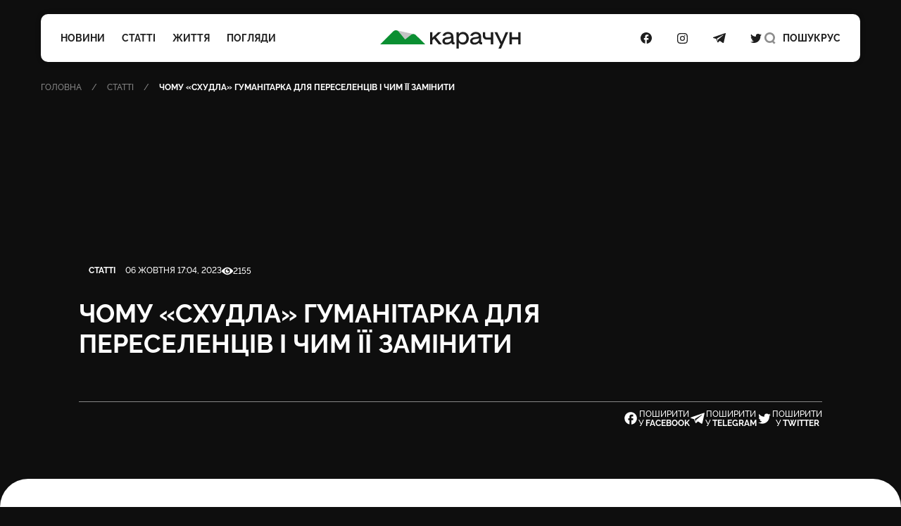

--- FILE ---
content_type: text/html; charset=UTF-8
request_url: https://karachun.com.ua/articles/40244-chomu-shudla-gumanitarka-dlya-pereselenciv-i-chim-yiyi-zaminiti
body_size: 22822
content:
<!DOCTYPE html>
<html lang="uk" class="">

<head>
    <meta charset="utf-8">
    <meta http-equiv="x-ua-compatible" content="ie=edge">
    <meta name="viewport" content="width=device-width, initial-scale=1">
    <meta name="HandheldFriendly" content="True" />
    <meta http-equiv="cleartype" content="on" />
    <meta name="format-detection" content="telephone=no" />
    <meta name="format-detection" content="address=no" />

    <link rel="apple-touch-icon" sizes="180x180" href="/apple-touch-icon.png">
<link rel="icon" type="image/png" sizes="32x32" href="/favicon-32x32.png">
<link rel="icon" type="image/png" sizes="16x16" href="/favicon-16x16.png">
<link rel="manifest" href="/site.webmanifest">
<link rel="mask-icon" href="/safari-pinned-tab.svg" color="#5bbad5">
<meta name="msapplication-TileColor" content="#2b5797">
<meta name="theme-color" content="#ffffff">
    <script type="application/ld+json">{"@context":"https://schema.org","@type":"BreadcrumbList","itemListElement":[{"@type":"ListItem","position":1,"name":"Головна","item":"https://karachun.com.ua"},{"@type":"ListItem","position":2,"name":"Статті","item":"https://karachun.com.ua/articles"},{"@type":"ListItem","position":3,"name":"<strong>Чому «схудла» гуманітарка для переселенців і чим її замінити</strong>"}]}</script>
<script type="application/ld+json">{"@context":"https://schema.org","@type":"NewsArticle","mainEntityOfPage":{"@type":"WebPage","@id":"https://karachun.com.ua/articles/40244-chomu-shudla-gumanitarka-dlya-pereselenciv-i-chim-yiyi-zaminiti"},"headline":"Чому «схудла» гуманітарка для переселенців і чим її замінити","name":"Чому «схудла» гуманітарка для переселенців і чим її замінити","datePublished":"2023-10-06T17:04:23+03:00","dateModified":"2023-10-06T17:04:23+03:00","description":"<p>Світ, начебто, втомився від війни в Україні. Це видно не тільки по «піпетковому» масштабу фінансування потреб української армії з боку західних партнерів України, а й по обсягам гуманітарної допомоги, яка йде з-за кордону. Чим її можна замінити? Розбирався журналіст Карачуна</p>","author":{"@type":"Organization","name":"Karachune","url":"https://karachun.com.ua"},"publisher":{"@type":"Organization","name":"Karachun","logo":{"@type":"ImageObject","url":"https://karachun.com.ua/static/build/img/logo.1cd4f829.svg","width":174,"height":60}},"image":{"@type":"ImageObject","url":"https://karachun.com.ua/static/content/thumbs/800x450/4/0f/effozw---c800x450x50px50p-up-wt--905e593b3ae33dda086df2e31b5a80f4.jpg","width":800,"height":450}}</script>


    <title>Чому «схудла» гуманітарка для переселенців і чим її замінити — Karachun</title>
<link rel="canonical" href="https://karachun.com.ua/articles/40244-chomu-shudla-gumanitarka-dlya-pereselenciv-i-chim-yiyi-zaminiti">
    <meta name="robots" content="max-snippet:-1, max-video-preview:-1, max-image-preview:large">
            <link rel="alternate" href="https://karachun.com.ua/articles/40244-chomu-shudla-gumanitarka-dlya-pereselenciv-i-chim-yiyi-zaminiti" hreflang="x-default" />
            <link rel="alternate" href="https://karachun.com.ua/articles/40244-chomu-shudla-gumanitarka-dlya-pereselenciv-i-chim-yiyi-zaminiti" hreflang="uk" />
    <meta name="description" content="Світ, начебто, втомився від війни в Україні. Це видно не тільки по «піпетковому» масштабу фінансування потреб української армії з боку західних партнерів України, а й по обсягам гуманітарної допомоги, яка йде з-за кордону. Чим її можна замінити? Розбиравс…">
<meta property="og:title" content="Чому «схудла» гуманітарка для переселенців і чим її замінити — Karachun" />
<meta property="og:description" content="Світ, начебто, втомився від війни в Україні. Це видно не тільки по «піпетковому» масштабу фінансування потреб української армії з боку західних партнерів України, а й по обсягам гуманітарної допомоги, яка йде з-за кордону. Чим її можна замінити? Розбиравс…" />
<meta property="og:type" content="website" />
<meta property="og:url" content="https://karachun.com.ua/articles/40244-chomu-shudla-gumanitarka-dlya-pereselenciv-i-chim-yiyi-zaminiti" />
<meta property="og:image" content="https://karachun.com.ua/static/content/thumbs/1200x630/4/0f/kfw45u---c1200x630x50px50p-up-wt--905e593b3ae33dda086df2e31b5a80f4.jpg" />
<meta property="og:image:url" content="https://karachun.com.ua/static/content/thumbs/1200x630/4/0f/kfw45u---c1200x630x50px50p-up-wt--905e593b3ae33dda086df2e31b5a80f4.jpg" />
<meta property="og:image:width" content="1200" />
<meta property="og:image:height" content="630" />
<meta property="og:site_name" content="Інтернет-видання «Карачун»" />
<meta name="twitter:title" content="Чому «схудла» гуманітарка для переселенців і чим її замінити — Karachun">
<meta name="twitter:description" content="Світ, начебто, втомився від війни в Україні. Це видно не тільки по «піпетковому» масштабу фінансування потреб української армії з боку західних партнерів України, а й по обсягам гуманітарної допомоги, яка йде з-за кордону. Чим її можна замінити? Розбиравс…">
<meta name="twitter:card" content="summary_large_image">
<meta name="twitter:image" content="https://karachun.com.ua/static/content/thumbs/1200x630/4/0f/kfw45u---c1200x630x50px50p-up-wt--905e593b3ae33dda086df2e31b5a80f4.jpg">
<meta name="twitter:site" content="Інтернет-видання «Карачун»">
<meta name="twitter:creator" content="Deed">


    <link rel="preload" crossorigin as="font" type="font/woff2" href="https://karachun.com.ua/static/build/fonts/Raleway-Medium.938daa86.woff2">
    <link rel="preload" crossorigin as="font" type="font/woff2" href="https://karachun.com.ua/static/build/fonts/Raleway-Bold.90379698.woff2">

                <link
            rel="preload"
            media="(max-width: 430px)"
            as="image"
            imagesrcset="https://karachun.com.ua/static/content/thumbs/412x650/4/0f/mdo75a---c412x650x50px50p-up-wt--905e593b3ae33dda086df2e31b5a80f4.jpg 1x, https://karachun.com.ua/static/content/thumbs/824x1300/4/0f/ej54y4---c412x650x50px50p-up-wt--905e593b3ae33dda086df2e31b5a80f4.jpg 2x"
        >
        <link
            rel="preload"
            media="(max-width: 991px)"
            as="image"
            imagesrcset="https://karachun.com.ua/static/content/thumbs/767x650/4/0f/zqib3q---c767x650x50px50p-up-wt--905e593b3ae33dda086df2e31b5a80f4.jpg 1x, https://karachun.com.ua/static/content/thumbs/1534x1300/4/0f/wumuec---c767x650x50px50p-up-wt--905e593b3ae33dda086df2e31b5a80f4.jpg 2x"
        >
        <link
            rel="preload" media="(min-width: 991.1px)"
            as="image"
            imagesrcset="https://karachun.com.ua/static/content/thumbs/1920x1080/4/0f/ib5kfh---c1920x1080x50px50p-up-wt--905e593b3ae33dda086df2e31b5a80f4.jpg 1x, https://karachun.com.ua/static/content/thumbs/3840x2160/4/0f/7fc4rj---c1920x1080x50px50p-up-wt--905e593b3ae33dda086df2e31b5a80f4.jpg 2x"
        >
    
    <!-- Styles -->
    <link rel="preload" as="style" href="https://karachun.com.ua/static/build/css/app.4f08f430.css" /><link rel="preload" as="style" href="https://karachun.com.ua/static/build/css/utilities.b75d14cf.css" /><link rel="stylesheet" href="https://karachun.com.ua/static/build/css/app.4f08f430.css" /><link rel="stylesheet" href="https://karachun.com.ua/static/build/css/utilities.b75d14cf.css" />        <link rel="preload" as="style" href="https://karachun.com.ua/static/build/css/post.d3fb7545.css" /><link rel="stylesheet" href="https://karachun.com.ua/static/build/css/post.d3fb7545.css" />    <script>
        window.App = {
            baseUrl: '/',
            staticUrl: '../',
            cdn: '../js/',
            currentLanguage: 'uk',
            siteKey: '6LfSRkwmAAAAANGLWSJBrmvhB-RaG7ZwaQRaOAku',
            feedbackRoute: 'https://karachun.com.ua/api/feedback'
        };
    </script>

    <link rel="modulepreload" href="https://karachun.com.ua/static/build/js/7.0c8a39d6.js" /><link rel="modulepreload" href="https://karachun.com.ua/static/build/js/chunks/virtual_svg-icons-register.dd1b3ca0.js" /><script type="module" src="https://karachun.com.ua/static/build/js/7.0c8a39d6.js"></script>
        <script>
        window.App.articleViewUrl = "https:\/\/karachun.com.ua\/api\/articles\/9a4e125f-2bb9-4664-9ef8-fc33232ae8d9\/add-view"
    </script>

    <!-- Google Tag Manager -->
    <script>(function(w,d,s,l,i){w[l]=w[l]||[];w[l].push({'gtm.start':
        new Date().getTime(),event:'gtm.js'});var f=d.getElementsByTagName(s)[0],
        j=d.createElement(s),dl=l!='dataLayer'?'&l='+l:'';j.async=true;j.src=
        'https://www.googletagmanager.com/gtm.js?id='+i+dl;f.parentNode.insertBefore(j,f);
        })(window,document,'script','dataLayer','GTM-P8HVXJV');</script>
        <!-- End Google Tag Manager -->
    

    <script async src="https://pagead2.googlesyndication.com/pagead/js/adsbygoogle.js"></script>
</head>

<body class="">
    <!-- Google Tag Manager (noscript) -->
    <noscript><iframe src="https://www.googletagmanager.com/ns.html?id=GTM-P8HVXJV"
        height="0" width="0" style="display:none;visibility:hidden"></iframe></noscript>
        <!-- End Google Tag Manager (noscript) -->
    
    <header class="c-header" data-header>
    <div class="l-box">
        <nav class="c-header__inner">
            <div class="c-header__col c-header__left">
                <div class="c-header__hamburger">
                    <button class="c-header__hamburger-btn" data-menu-toggle>
                        <i class="c-header__hamburger-icon">
                            <div></div>
                            <div></div>
                            <div></div>
                        </i>
                    </button>
                </div>

                <nav class="c-nav">
    <ul class="c-nav__list">
                    <li class="c-nav__item">
                <a href="https://karachun.com.ua/news" class="c-nav__link">Новини</a>
            </li>
                    <li class="c-nav__item">
                <a href="https://karachun.com.ua/articles" class="c-nav__link">Статті</a>
            </li>
                    <li class="c-nav__item">
                <a href="https://karachun.com.ua/zhittya" class="c-nav__link">Життя</a>
            </li>
                    <li class="c-nav__item">
                <a href="https://karachun.com.ua/poglyadi" class="c-nav__link">Погляди</a>
            </li>
            </ul>
</nav>
            </div>

            <div class="c-header__col c-header__middle">
                <div class="c-logo">
    <a
        class="c-logo__link"
        href="https://karachun.com.ua"
    >
        <span class="sr-only">Карачун</span>
        <svg width="175" height="23" viewBox="0 0 175 23" fill="none" xmlns="http://www.w3.org/2000/svg">
<path d="M42.2643 4.82197L20.576 0.128708L31.0858 11.4937L42.2643 4.82197Z" fill="#C4C4C4"/>
<path class="primary" d="M56.1047 17.7108L44.4019 6.001C43.6446 5.24332 42.6365 4.78863 41.5674 4.72253C40.4982 4.65643 39.4418 4.98349 38.597 5.64213L31.0858 11.4937L22.9093 1.59437C22.5195 1.12269 22.0355 0.73765 21.4882 0.463939C20.9409 0.190228 20.3425 0.0338823 19.7312 0.00492238C19.12 -0.0240375 18.5095 0.0750275 17.9388 0.295768C17.368 0.516508 16.8497 0.854053 16.4171 1.28677L0 17.7108H56.1047Z" fill="#0B8F32"/>
<path d="M72.8424 17.7109H76.734L69.3795 8.5761L76.0908 2.38678H72.2388L65.0265 9.25189V2.38678H62.1788V17.7109H65.0265V12.6215L67.203 10.5988L72.8424 17.7109ZM91.9207 14.9542C91.8105 14.9631 91.6997 14.9475 91.5963 14.9086C91.4928 14.8697 91.3992 14.8085 91.3222 14.7292C91.2452 14.65 91.1866 14.5547 91.1507 14.4501C91.1148 14.3456 91.1024 14.2345 91.1144 14.1246V8.24053C91.1144 4.13452 88.1432 2.07918 84.466 2.07918C80.9402 2.07918 78.1741 4.10189 77.6009 6.95187H80.6955C81.2478 5.39056 82.9326 4.65418 84.3122 4.65418C86.6425 4.65418 88.0407 5.51173 88.0407 6.89128C88.0407 7.65796 87.796 8.17762 84.7922 8.5225L83.0771 8.7066C79.4185 9.08877 77.4867 11.0905 77.4867 13.5164C77.4867 16.1823 79.295 18.0209 82.6973 18.0209C85.0276 18.0209 87.2018 17.0095 88.4881 15.5065C88.6419 16.9047 89.5298 17.7133 91.0328 17.7133H92.5126V14.9518L91.9207 14.9542ZM83.0026 15.5041C81.3177 15.5041 80.367 14.6769 80.367 13.4837C80.367 12.3489 80.9496 11.3072 83.4337 11.0299L85.1488 10.8482C86.8639 10.6641 87.8147 10.2959 88.4578 9.80418V11.1861C88.4578 13.5164 85.9155 15.5018 83.0026 15.5018V15.5041ZM103.029 2.08151C100.883 2.08151 98.9839 3.15578 97.6952 4.87789V2.38678H94.9384V22.9192H97.849V15.4109C98.4539 16.2144 99.236 16.8675 100.134 17.3194C101.033 17.7713 102.024 18.0097 103.029 18.0162C107.105 18.0162 110.253 14.7072 110.253 10.0489C110.253 5.39056 107.105 2.07918 103.029 2.07918V2.08151ZM102.533 15.32C99.7762 15.32 97.7535 13.1132 97.7535 10.0489C97.7535 6.98449 99.7808 4.77768 102.533 4.77768C105.285 4.77768 107.257 6.99148 107.257 10.0489C107.257 13.1062 105.266 15.32 102.533 15.32ZM126.384 14.9518C126.276 14.9568 126.168 14.9384 126.068 14.8979C125.968 14.8574 125.878 14.7958 125.804 14.7173C125.73 14.6387 125.673 14.5451 125.639 14.4428C125.604 14.3405 125.592 14.232 125.603 14.1246V8.24053C125.603 4.13452 122.63 2.07918 118.952 2.07918C115.429 2.07918 112.661 4.10189 112.087 6.95187H115.182C115.734 5.39056 117.419 4.65418 118.799 4.65418C121.129 4.65418 122.527 5.51173 122.527 6.89128C122.527 7.65796 122.28 8.17762 119.279 8.5225L117.561 8.7066C113.884 9.08877 111.954 11.0905 111.954 13.5164C111.954 16.1823 113.763 18.0209 117.163 18.0209C119.493 18.0209 121.667 17.0095 122.956 15.5065C123.11 16.9047 123.997 17.7133 125.498 17.7133H126.969V14.9518H126.384ZM117.47 15.5018C115.783 15.5018 114.835 14.6745 114.835 13.4814C114.835 12.3466 115.417 11.3049 117.899 11.0276L119.614 10.8458C121.332 10.6617 122.28 10.2935 122.926 9.80185V11.1861C122.926 13.5164 120.381 15.5018 117.47 15.5018ZM137.679 9.12838H133.235C131.427 9.12838 130.63 8.33142 130.63 6.7701V2.38678H127.719V6.86099C127.719 9.62008 129.527 11.7547 132.776 11.7547H137.669V17.7109H140.58V2.38678H137.679V9.12838ZM156.088 2.38678L151.125 14.339L145.579 2.38678H142.116L149.605 17.4336L147.173 22.9192H150.33L159.309 2.38678H156.088ZM171.72 8.67863H163.755V2.38678H160.842V17.7109H163.755V11.4191H171.722V17.7109H174.633V2.38678H171.722L171.72 8.67863Z" fill="currentColor"/>
</svg>
    </a>
</div>
            </div>

            <div class="c-header__col c-header__right">
                <div class="c-socials">
    <ul class="c-socials__list">
                    <li class="c-socials__item">
                <a href="https://www.facebook.com/karachuncom/" target="_blank" class="c-socials__link">
                    <span class="sr-only">Посилання на Facebook</span>
                    <svg class="i-icon i-facebook ">
    <use xlink:href="#icon-socials-facebook"/>
</svg>
                </a>
            </li>
                    <li class="c-socials__item">
                <a href="https://www.instagram.com/karachun_slavyansk" target="_blank" class="c-socials__link">
                    <span class="sr-only">Посилання на Instagram</span>
                    <svg class="i-icon i-instagram ">
    <use xlink:href="#icon-socials-instagram"/>
</svg>
                </a>
            </li>
                    <li class="c-socials__item">
                <a href="https://t.me/s/KARACHUNua" target="_blank" class="c-socials__link">
                    <span class="sr-only">Посилання на Telegram</span>
                    <svg class="i-icon i-telegram ">
    <use xlink:href="#icon-socials-telegram"/>
</svg>
                </a>
            </li>
                    <li class="c-socials__item">
                <a href="https://twitter.com/KarachunMedia" target="_blank" class="c-socials__link">
                    <span class="sr-only">Посилання на Twitter</span>
                    <svg class="i-icon i-twitter ">
    <use xlink:href="#icon-socials-twitter"/>
</svg>
                </a>
            </li>
            </ul>
</div>

                <div class="c-header__search">
                    <button class="c-header__search-link" data-search-toggle>
                        <svg class="i-icon i-search ">
    <use xlink:href="#icon-search"/>
</svg>
                        <svg class="i-icon i-close ">
    <use xlink:href="#icon-close"/>
</svg>

                        <span class="hidden pl-2 lg:inline">
                            Пошук
                        </span>
                    </button>
                </div>

                <div class="c-header__language">
                                                                        <a href="https://karachun.com.ua/ru">РУС</a>
                                                            </div>
            </div>
        </nav>
    </div>
</header>

    <div
    class="c-menu"
    data-menu
    tabindex="-1"
>
    <nav class="c-menu__inner">
        <div class="l-box">
            <nav class="c-nav">
    <ul class="c-nav__list">
                    <li class="c-nav__item">
                <a href="https://karachun.com.ua/news" class="c-nav__link">Новини</a>
            </li>
                    <li class="c-nav__item">
                <a href="https://karachun.com.ua/articles" class="c-nav__link">Статті</a>
            </li>
                    <li class="c-nav__item">
                <a href="https://karachun.com.ua/zhittya" class="c-nav__link">Життя</a>
            </li>
                    <li class="c-nav__item">
                <a href="https://karachun.com.ua/poglyadi" class="c-nav__link">Погляди</a>
            </li>
            </ul>
</nav>

            <div class="mt-auto">
                <div class="c-menu__language">
            <span class="is-selected">УКР</span>
                    <a href="https://karachun.com.ua/ru">РУС</a>
            </div>

                <div class="c-socials">
    <ul class="c-socials__list">
                    <li class="c-socials__item">
                <a href="https://www.facebook.com/karachuncom/" target="_blank" class="c-socials__link">
                    <span class="sr-only">Посилання на Facebook</span>
                    <svg class="i-icon i-facebook ">
    <use xlink:href="#icon-socials-facebook"/>
</svg>
                </a>
            </li>
                    <li class="c-socials__item">
                <a href="https://www.instagram.com/karachun_slavyansk" target="_blank" class="c-socials__link">
                    <span class="sr-only">Посилання на Instagram</span>
                    <svg class="i-icon i-instagram ">
    <use xlink:href="#icon-socials-instagram"/>
</svg>
                </a>
            </li>
                    <li class="c-socials__item">
                <a href="https://t.me/s/KARACHUNua" target="_blank" class="c-socials__link">
                    <span class="sr-only">Посилання на Telegram</span>
                    <svg class="i-icon i-telegram ">
    <use xlink:href="#icon-socials-telegram"/>
</svg>
                </a>
            </li>
                    <li class="c-socials__item">
                <a href="https://twitter.com/KarachunMedia" target="_blank" class="c-socials__link">
                    <span class="sr-only">Посилання на Twitter</span>
                    <svg class="i-icon i-twitter ">
    <use xlink:href="#icon-socials-twitter"/>
</svg>
                </a>
            </li>
            </ul>
</div>
            </div>
        </div>
    </nav>
</div>

    <div
    class="c-search"
    data-search
>
    <div class="l-box l-box--sm">
        <div class="c-search__inner">
            <div class="c-search__form">
                <form action="https://karachun.com.ua/search">
                    <input
                        name="term"
                        type="text"
                        id="searchModalInput"
                        class="c-search__input"
                        placeholder="Пошук по сайту"
                        value=""
                    >
                    <button
                        type="submit"
                        class="c-search__btn"
                        id="searchModalSubmit"
                    >
                        <span class="sr-only">Пошук</span>
                        <svg class="i-icon i-search ">
    <use xlink:href="#icon-search"/>
</svg>
                    </button>
                </form>
            </div>
        </div>

    </div>
</div>

    <main class="">
            <article class="c-post c-post--overlay">
                    <header class="c-post__header">
    <div class="l-box">
        <nav class="c-breadcrumbs">
        <div class="c-breadcrumbs__scroll u-scroll">
            <ul class="c-breadcrumbs__list">
                                    <li class="c-breadcrumbs__item">
                                                    <a href="https://karachun.com.ua" class="c-breadcrumbs__link"> Головна</a>
                                            </li>
                                    <li class="c-breadcrumbs__item">
                                                    <a href="https://karachun.com.ua/articles" class="c-breadcrumbs__link"> Статті</a>
                                            </li>
                                    <li class="c-breadcrumbs__item">
                                                    <strong>Чому «схудла» гуманітарка для переселенців і чим її замінити</strong>
                                            </li>
                            </ul>
        </div>
    </nav>



    </div>

    <div class="l-box l-box--md">
        <div class="c-entry">
            <figure class="c-entry__preview u-cover">
        <picture>
            <source
                media="(max-width: 430px)"
                srcset="https://karachun.com.ua/static/content/thumbs/412x650/4/0f/mdo75a---c412x650x50px50p-up-wt--905e593b3ae33dda086df2e31b5a80f4.jpg 1x, https://karachun.com.ua/static/content/thumbs/824x1300/4/0f/ej54y4---c412x650x50px50p-up-wt--905e593b3ae33dda086df2e31b5a80f4.jpg 2x"
                type="image/jpeg"
            >
            <source 
                media="(max-width: 767px)"
                srcset="https://karachun.com.ua/static/content/thumbs/767x650/4/0f/zqib3q---c767x650x50px50p-up-wt--905e593b3ae33dda086df2e31b5a80f4.jpg 1x, https://karachun.com.ua/static/content/thumbs/1534x1300/4/0f/wumuec---c767x650x50px50p-up-wt--905e593b3ae33dda086df2e31b5a80f4.jpg 2x"
                type="image/jpeg"
            >
            <img
                src="https://karachun.com.ua/static/content/thumbs/1920x1080/4/0f/ib5kfh---c1920x1080x50px50p-up-wt--905e593b3ae33dda086df2e31b5a80f4.jpg"
                srcset="https://karachun.com.ua/static/content/thumbs/3840x2160/4/0f/7fc4rj---c1920x1080x50px50p-up-wt--905e593b3ae33dda086df2e31b5a80f4.jpg 2x" 
                width="1920"
                height="1080" 
                alt="Гуманітарна допомога для ВПО"
                title="ВПО все ще отримують гуманітарку"
            >
        </picture>

            </figure>

            <div class="c-entry__content">
                <dl class="c-entry__info">
                                            <dt class="sr-only">Категорія</dt>
                        <dd>
                            <a
                                href="https://karachun.com.ua/articles"
                                class="c-tag"
                            >Статті</a>
                        </dd>
                    
                                            <dt class="sr-only">Дата публікації</dt>
                        <dd>
                            <time
                                datetime="2023-10-06T17:04:23+03:00"
                                class="c-entry__date"
                            >06 жовтня 17:04, 2023</time>
                        </dd>
                    
                                            <div class="c-entry__views">
                            <dt>
                                <span class="sr-only">Кількість переглядів</span>
                                <svg class="i-icon i-eye ">
    <use xlink:href="#icon-eye"/>
</svg>
                            </dt>
                            <dd>
                                2155
                            </dd>
                        </div>
                                    </dl>

                <h1 class="c-entry__title">
                    <strong>Чому «схудла» гуманітарка для переселенців і чим її замінити</strong>
                </h1>
            </div>
        </div>

        <div class="c-post__header-foot">
            <div class="c-post__header-authors">
                            </div>

            <div class="c-share">
    <ul class="c-share__list">
        <li class="c-share__list">
            <button class="c-share__link"
                    type="button"
                    data-share="https://karachun.com.ua/articles/40244-chomu-shudla-gumanitarka-dlya-pereselenciv-i-chim-yiyi-zaminiti"
                    data-type="facebook" ,
                    aria-label="Поділитись у Facebook"
            >
                <svg class="i-icon i-facebook ">
    <use xlink:href="#icon-socials-facebook"/>
</svg>
                <span>
                        поширити<br>
                        у&nbsp;<b>Facebook</b>
                    </span>
            </button>
        </li>
        <li class="c-share__list">
            <button class="c-share__link"
                    type="button"
                    data-share="https://karachun.com.ua/articles/40244-chomu-shudla-gumanitarka-dlya-pereselenciv-i-chim-yiyi-zaminiti"
                    data-type="telegram" ,
                    aria-label="Поділитись у Telegram">
                <svg class="i-icon i-telegram ">
    <use xlink:href="#icon-socials-telegram"/>
</svg>
                <span>
                        поширити<br>
                        у&nbsp;<b>Telegram</b>
                    </span>
            </button>
        </li>
        <li class="c-share__list">
            <button class="c-share__link"
                    type="button"
                    data-share="https://karachun.com.ua/articles/40244-chomu-shudla-gumanitarka-dlya-pereselenciv-i-chim-yiyi-zaminiti"
                    data-type="twitter" ,
                    aria-label="Поділитись у Twitter">
                <svg class="i-icon i-twitter ">
    <use xlink:href="#icon-socials-twitter"/>
</svg>
                <span>
                        поширити<br>
                        у&nbsp;<b>Twitter</b>
                    </span>
            </button>
        </li>
    </ul>
</div>
        </div>
    </div>
</header>
        
        <div class="l-card">
            
            <div class="l-post l-box l-box--md">
                <div class="l-post__main c-prose">
                    <div class="c-prose__lead">
    <p>Світ, начебто, втомився від війни в Україні. Це видно не тільки по «піпетковому» масштабу фінансування потреб української армії з боку західних партнерів України, а й по обсягам гуманітарної допомоги, яка йде з-за кордону. Чим її можна замінити? Розбирався журналіст Карачуна</p>
</div>

<p class='c-prose__dropcap'> Минулого літа був пік щедрості міжнародних благодійних організацій. У великих і малих українських містах (і навіть у селах) волонтери та місцева влада регулярно видавали гуманітарну допомогу вимушеним переселенцям: продукти харчування, побутову хімію, засоби особистої гігієни, одяг, посуд тощо. До цієї благородної діяльності долучилися і місцеві релігійні організації, які, хоч і в менших обсягах, але також всіляко прагнули допомогти своїм ВПО.</p><p >В результаті у деяких родинах ВПО утворилися своєрідні склади з макаронами, консервами та рисом: люди просто не встигали все з’їдати, адже не можна постійно харчуватися одними лише макаронними виробами та консервами. Тому в деяких громадах місцева влада, за домовленістю з благодійниками, замість продуктів харчування почала видавати своїм ВПО сертифікати на придбання товарів.</p><p >Такий «гуманітарний рай» тривав близько року.</p><div class="pt-5 text-base border-t border-gray-400 my-15 c-prose__ignore">
    <h3 class="text-xl mb-7 c-title">Читайте також</h3>
    <ul class="grid gap-7">
        <li>
            <article class="c-entry c-entry--feed">
                <picture class="c-entry__preview u-cover ">
                    <img class="lazy"
                         data-src="https://karachun.com.ua/static/content/thumbs/312x182/9/57/m4kvmq---c312x182x50px50p-up-wt--d2aed91228c12ee1a138f1ad49abf579.jpg"
                         data-srcset="https://karachun.com.ua/static/content/thumbs/624x364/9/57/xzue7d---c312x182x50px50p-up-wt--d2aed91228c12ee1a138f1ad49abf579.jpg 2x"
                         width="312"
                         height="182"
                         alt="Будівля супермаркету АТБ на Собороній площі у Слов&#039;янську"
                    >
                </picture>
                <div class="c-entry__content">
                    <dl class="c-entry__info">
                        <dt class="sr-only">Дата публікації</dt>
                        <dd>
                            <time datetime="2023-10-04T14:43:19+03:00" class="c-entry__date"
                            >04 жовтня 14:43, 2023</time>
                        </dd>
                    </dl>
                    <div class="c-entry__title ">
                        <a href="https://karachun.com.ua/articles/40222-koli-na-donechchini-vidnovit-robotu-merezha-supermarketiv-atb" class="c-entry__link f-btn--overlay"><strong>Коли на Донеччині відновить роботу мережа супермаркетів АТБ</strong></a>
                    </div>
                </div>
            </article>
        </li>
    </ul>
</div>
<p >Хоча, який то «рай», коли переселенцям інколи доводилося по кілька годин вистоювати в чергах за гум. допомогою. А це і нерви, і приниження, і зайве нагадування про гіркий статус вимушеного переселенця. </p><p >Та люди терпіли, бо ця гуманітарка була непоганою матеріальною підмогою до тих двох тисяч гривень «переселенських» грошей, якими ВПО досі підтримує держава. </p><p >Звісно, вимушені переселенці розуміли: гуманітарна допомога українцям не може бути нескінченною. Але чимала кількість ВПО сподівалася, що допоки триває війна, вони все-таки отримуватимуть гуманітарку.</p><p >Однак, починаючи з весни, гуманітарна допомога почала зменшуватися в обсягах та періодичності. Це відчули навіть ВПО у прикордонних з європейськими країнами регіонах, керівництво яких раніше напряму спілкувалося з тамтешніми благодійниками. </p><p >У деяких містах і регіонах видачу гуманітарки для ВПО припинили зовсім.</p><p >— Чому так відбулося — вимушені переселенці стали менше їсти? , — запитав журналіст Карачуна у <b>заступника міського голови міста Мукачеве (Закарпаття) Юлії Тайпс.</b></p><div class="c-prose__outside">
        <figure data-gallery>
            <picture style="padding-bottom: 58.071%;">
                <a
                    href="https://karachun.com.ua/static/content/thumbs/0x0/0/ff/73p53r---wt--90a4fa055ba9e0356cf6f27dde6a2ff0.jpg"
                    data-gallery-link
                    data-pswp-width="1400"
                    data-pswp-height="813"
                    target="_blank"
                >
                    <img
                        width="704"
                        height="1114"
                        data-src="https://karachun.com.ua/static/content/thumbs/1920x/0/ff/fxr2xx---wt--90a4fa055ba9e0356cf6f27dde6a2ff0.jpg"
                        data-srcset="https://karachun.com.ua/static/content/thumbs/3840x/0/ff/6nnf4f---wt--90a4fa055ba9e0356cf6f27dde6a2ff0.jpg 2x"
                        class="lazy"
                        alt=""
                    >
                </a>
            </picture>
                            <figcaption>
                                                                <cite class="block">
                            Фото: Карачун
                        </cite>
                                    </figcaption>
                    </figure>
    </div>
<p >— Гуманітарна допомога від наших закордонних партнерів, дійсно, надходить нині у обсягах, які в рази менші, ніж були торік. Це перша причина. Друга: основні обсяги гуманітарної допомоги тепер направляються до прифронтових регіонів. І це справедливо, бо там не всюди працюють заклади торгівлі, і люди часто позбавлені можливості придбавати товари першої необхідності. Місцева влада Мукачевого також працює у цьому напрямі: ми періодично формуємо гуманітарні вантажі і відправляємо їх до прифронтових регіонів. Третя важлива причина: за більш як півтора року війни чимало вимушених переселенців адаптувалися на новому місці: хтось працевлаштувався, хтось продовжує працювати он-лайн.</p><p >За словами Юлії Тайпс, приблизно 60 відсотків вимушених переселенців, що знайшли тимчасовий прихисток у місті Мукачеве, нині працевлаштовані. Якщо врахувати, що ще приблизно 20 відсотків ВПО — люди пенсійного віку, то виходить, що лише п’ята частина вимушених переселенців не працевлаштована (або працює без офіційного оформлення). З урахуванням великої кількості вакансій на місцевому ринку праці, працевлаштуватися на Закарпатті можуть сто відсотків ВПО! Було б бажання.</p><div class="pt-5 text-base border-t border-gray-400 my-15 c-prose__ignore">
    <h3 class="text-xl mb-7 c-title">Читайте також</h3>
    <ul class="grid gap-7">
        <li>
            <article class="c-entry c-entry--feed">
                <picture class="c-entry__preview u-cover ">
                    <img class="lazy"
                         data-src="https://karachun.com.ua/static/content/thumbs/312x182/7/d4/shwl2w---c312x182x50px50p-up--084bf2101f66af0ee7acdce4723ffd47.jpeg"
                         data-srcset="https://karachun.com.ua/static/content/thumbs/624x364/7/d4/b7at7u---c312x182x50px50p-up--084bf2101f66af0ee7acdce4723ffd47.jpeg 2x"
                         width="312"
                         height="182"
                         alt="Донбаський державний педагогічний університет"
                    >
                </picture>
                <div class="c-entry__content">
                    <dl class="c-entry__info">
                        <dt class="sr-only">Дата публікації</dt>
                        <dd>
                            <time datetime="2023-10-04T09:56:09+03:00" class="c-entry__date"
                            >04 жовтня 09:56, 2023</time>
                        </dd>
                    </dl>
                    <div class="c-entry__title ">
                        <a href="https://karachun.com.ua/articles/40217-chi-mozhe-mon-zakriti-donbaskij-peduniversitet" class="c-entry__link f-btn--overlay"><strong>Чи може МОН закрити Донбаський педуніверситет?</strong></a>
                    </div>
                </div>
            </article>
        </li>
    </ul>
</div>
<p >Тому, безперечно, правильно діють ті вимушені переселенці, які не ремствують на долю через відсутність гуманітарної допомоги, а шукають можливості для працевлаштування на новому місці. Адже ніхто не знає, скільки ще триватиме війна. І що, сидіти без діла і чекати гуманітарку?!</p><p >Звісно, не в кожному регіоні України існують такі широкі можливості для працевлаштування, як на Закарпатті. Але якщо в якійсь області існують серйозні проблеми з роботою для ВПО, то чи варто «пересиджувати війну» у тому регіоні?</p><p >За словами <b>голови Закарпатської обласної військової адміністрації Віктора Микити, </b>на Закарпатті є багато вакансій, в тому числі, для жителів Донеччини. Особливо гостро регіон потребує спеціалістів з педагогічною освітою (де ви, випускники Донбаського державного педагогічного університету?).</p><div class="c-prose__outside">
        <figure data-gallery>
            <picture style="padding-bottom: 66.643%;">
                <a
                    href="https://karachun.com.ua/static/content/thumbs/0x0/d/a2/uqozkj---wt--de663d57eb43c27d7abb27f50dfc3a2d.jpg"
                    data-gallery-link
                    data-pswp-width="1400"
                    data-pswp-height="933"
                    target="_blank"
                >
                    <img
                        width="704"
                        height="1279"
                        data-src="https://karachun.com.ua/static/content/thumbs/1920x/d/a2/6kuoqz---wt--de663d57eb43c27d7abb27f50dfc3a2d.jpg"
                        data-srcset="https://karachun.com.ua/static/content/thumbs/3840x/d/a2/i3amdi---wt--de663d57eb43c27d7abb27f50dfc3a2d.jpg 2x"
                        class="lazy"
                        alt=""
                    >
                </a>
            </picture>
                            <figcaption>
                                                                <cite class="block">
                            Фото: Карачун
                        </cite>
                                    </figcaption>
                    </figure>
    </div>
<p >Безперечно, багатьох вимушених переселенців відлякує висока оренда житла на Закарпатті. Приміром, зараз важко знайти у Мукачевому однокімнатну квартиру дешевшу, ніж за вісім тисяч гривень. Але у регіоні є соціальні гуртожитки (шелтери) для вимушених переселенців, в яких ВПО проживають або безплатно, або оплачують тільки комунальні послуги. А можна ж заробити гроші на оренду більш комфортного житла!</p><p >Врешті-решт це все-одно краще, ніж жити в очікуванні гуманітарної допомоги.</p>

<div style="margin: 0 auto; text-align:center" class="hidden md:block">
    <ins
        class="adsbygoogle"
        style="width:440px;height:280px"
        data-ad-client="ca-pub-5662934728041157"
        data-ad-slot="6071719687"
    ></ins>
    <script>
        (adsbygoogle = window.adsbygoogle || []).push({});
    </script>
</div>


                    <footer class="c-prose__ignore c-post__footer">
        <div class="c-post__tags">
                    <a
                href="https://karachun.com.ua/tags/gumanitarna-dopomoga"
                class="c-tag"
            >гуманітарна допомога</a>
                    <a
                href="https://karachun.com.ua/tags/vpo"
                class="c-tag"
            >впо</a>
            </div>
    
    <div class="c-share">
    <ul class="c-share__list">
        <li class="c-share__list">
            <button class="c-share__link"
                    type="button"
                    data-share="https://karachun.com.ua/articles/40244-chomu-shudla-gumanitarka-dlya-pereselenciv-i-chim-yiyi-zaminiti"
                    data-type="facebook" ,
                    aria-label="Поділитись у Facebook"
            >
                <svg class="i-icon i-facebook ">
    <use xlink:href="#icon-socials-facebook"/>
</svg>
                <span>
                        поширити<br>
                        у&nbsp;<b>Facebook</b>
                    </span>
            </button>
        </li>
        <li class="c-share__list">
            <button class="c-share__link"
                    type="button"
                    data-share="https://karachun.com.ua/articles/40244-chomu-shudla-gumanitarka-dlya-pereselenciv-i-chim-yiyi-zaminiti"
                    data-type="telegram" ,
                    aria-label="Поділитись у Telegram">
                <svg class="i-icon i-telegram ">
    <use xlink:href="#icon-socials-telegram"/>
</svg>
                <span>
                        поширити<br>
                        у&nbsp;<b>Telegram</b>
                    </span>
            </button>
        </li>
        <li class="c-share__list">
            <button class="c-share__link"
                    type="button"
                    data-share="https://karachun.com.ua/articles/40244-chomu-shudla-gumanitarka-dlya-pereselenciv-i-chim-yiyi-zaminiti"
                    data-type="twitter" ,
                    aria-label="Поділитись у Twitter">
                <svg class="i-icon i-twitter ">
    <use xlink:href="#icon-socials-twitter"/>
</svg>
                <span>
                        поширити<br>
                        у&nbsp;<b>Twitter</b>
                    </span>
            </button>
        </li>
    </ul>
</div>

    <div class="c-post__footer-authors">
            </div>
</footer>
                </div>

                <aside class="l-post__aside">
    <div class="mb-6 c-title">Останні новини</div>

    <ul class="l-feed mb-10">
                    <li class="c-feed__item">
                <article class="c-entry c-entry--square c-entry--feed">
    <div class="c-entry__content">
    <div class="c-entry__content">
        <dl class="c-entry__info">
                            <dt class="sr-only">Дата публікації</dt>
                <dd>
                    <time datetime="2008-02-14 20:00" class="c-entry__date">
                        20 січня 14:24
                    </time>
                </dd>
                                    </dl>
        <div class="c-entry__title">
            <a href="https://karachun.com.ua/ukraine/45207-vicepremyer-kitayu-v-davosi-zaklikav-svit-ne-povertatisya-do-zakonu-dzhungliv-de-silni-zalyakuyut-slabkih" class="c-entry__link f-btn--overlay">Віцепрем’єр Китаю в Давосі закликав світ не повертатися до «закону джунглів, де сильні залякують слабких»</a>
        </div>
    </div>
</div>
</article>
            </li>
                    <li class="c-feed__item">
                <article class="c-entry c-entry--square c-entry--feed">
    <div class="c-entry__content">
    <div class="c-entry__content">
        <dl class="c-entry__info">
                            <dt class="sr-only">Дата публікації</dt>
                <dd>
                    <time datetime="2008-02-14 20:00" class="c-entry__date">
                        20 січня 14:16
                    </time>
                </dd>
                                    </dl>
        <div class="c-entry__title">
            <a href="https://karachun.com.ua/ukraine/45206-diskusiya-v-davosi-shodo-ekonomichnogo-majbutnogo-ukrayini-svitovi-eksperti-podililisya-bachennyami" class="c-entry__link f-btn--overlay">Дискусія в Давосі щодо економічного майбутнього України: світові експерти поділилися баченнями</a>
        </div>
    </div>
</div>
</article>
            </li>
                    <li class="c-feed__item">
                <article class="c-entry c-entry--square c-entry--feed">
    <div class="c-entry__content">
    <div class="c-entry__content">
        <dl class="c-entry__info">
                            <dt class="sr-only">Дата публікації</dt>
                <dd>
                    <time datetime="2008-02-14 20:00" class="c-entry__date">
                        19 січня 16:45
                    </time>
                </dd>
                                    </dl>
        <div class="c-entry__title">
            <a href="https://karachun.com.ua/sloviansk/45203-sogodnishnij-obstril-zabrav-zhittya-meshkancya-slovyanska" class="c-entry__link f-btn--overlay"><strong>Сьогоднішній обстріл забрав життя мешканця Слов’янська</strong></a>
        </div>
    </div>
</div>
</article>
            </li>
                    <li class="c-feed__item">
                <article class="c-entry c-entry--square c-entry--feed">
    <div class="c-entry__content">
    <div class="c-entry__content">
        <dl class="c-entry__info">
                            <dt class="sr-only">Дата публікації</dt>
                <dd>
                    <time datetime="2008-02-14 20:00" class="c-entry__date">
                        19 січня 13:58
                    </time>
                </dd>
                                    </dl>
        <div class="c-entry__title">
            <a href="https://karachun.com.ua/ukraine/45202-dmitriyev-poyide-na-vsesvitnij-ekonomichnij-forum-v-davosi-de-zustrinetsya-z-chlenami-delegaciyi-ssha-reuters" class="c-entry__link f-btn--overlay"><strong>Дмітрієв поїде на Всесвітній економічній форум в Давосі, де зустрінеться з членами делегації США — Reuters</strong></a>
        </div>
    </div>
</div>
</article>
            </li>
                    <li class="c-feed__item">
                <article class="c-entry c-entry--square c-entry--feed">
    <div class="c-entry__content">
    <div class="c-entry__content">
        <dl class="c-entry__info">
                            <dt class="sr-only">Дата публікації</dt>
                <dd>
                    <time datetime="2008-02-14 20:00" class="c-entry__date">
                        19 січня 09:59
                    </time>
                </dd>
                                    </dl>
        <div class="c-entry__title">
            <a href="https://karachun.com.ua/sloviansk/45201-vranci-po-slovyansku-vdarili-kabami" class="c-entry__link f-btn--overlay"><strong>Вранці по&nbsp;Слов’янську вдарили КАБами</strong></a>
        </div>
    </div>
</div>
</article>
            </li>
            </ul>

    </aside>
            </div>

                            <div class="mt-15">
                    <section
    class="splide c-carousel c-carousel--4 slide-lazy"
    data-carousel
>
    <div class="l-box">
        <h2 class="c-title mb-7">Більше новин</h2>
        <div class="splide__track">
            <ul class="splide__list">
                                    <li class="splide__slide">
                                                    <article class="c-entry">
            <picture class="c-entry__preview u-cover">
            <source
                srcset="https://karachun.com.ua/static/content/thumbs/372x217/e/ec/hgtlgu---c372x217x50px50p-up-wt--f43deb8d1b39683a7c287a1dc4c7bece.jpg 1x, https://karachun.com.ua/static/content/thumbs/744x434/e/ec/rqi6mu---c372x217x50px50p-up-wt--f43deb8d1b39683a7c287a1dc4c7bece.jpg 2x"
                media="(max-width: 430px)"
            >
            <source
                srcset="https://karachun.com.ua/static/content/thumbs/336x196/e/ec/m4nhv2---c336x196x50px50p-up-wt--f43deb8d1b39683a7c287a1dc4c7bece.jpg 1x, https://karachun.com.ua/static/content/thumbs/672x392/e/ec/kdp36k---c336x196x50px50p-up-wt--f43deb8d1b39683a7c287a1dc4c7bece.jpg 2x"
                media="(max-width: 767px)"
            >
            <img
                data-src="https://karachun.com.ua/static/content/thumbs/312x182/e/ec/cq2dmv---c312x182x50px50p-up-wt--f43deb8d1b39683a7c287a1dc4c7bece.jpg"
                data-srcset="https://karachun.com.ua/static/content/thumbs/624x364/e/ec/aqi7gm---c312x182x50px50p-up-wt--f43deb8d1b39683a7c287a1dc4c7bece.jpg 2x"
                width="312"
                height="182"
                alt="Постраждалого доставили у лікарню"
                title="У Святогірську чоловік підірвався на міні"
                class="lazy"
            >
        </picture>
    
    
    <div class="c-entry__content">
    <dl class="c-entry__info">
                    <dt class="sr-only">Категорія</dt>
            <dd>
                <a href="https://karachun.com.ua/donbass" class="c-tag">Новини регіону</a>
            </dd>
                <dt class="sr-only">Дата публікації</dt>
        <dd>
            <time
                class="c-entry__date"
            >
                06 жовтня 11:31, 2023
            </time>
        </dd>
    </dl>
    <div class="c-entry__title">
        <a href="https://karachun.com.ua/donbass/40241-u-svyatogirsku-cholovik-nastupiv-na-pelyustok-dostavili-v-likarnyu" class="c-entry__link f-btn--overlay"><strong>У Святогірську чоловік наступив на «пелюсток»: доставили в лікарню</strong></a>
    </div>
</div>
</article>
                                            </li>
                                    <li class="splide__slide">
                                                    <article class="c-entry">
            <picture class="c-entry__preview u-cover">
            <source
                srcset="https://karachun.com.ua/static/content/thumbs/372x217/0/92/m4m4bg---c372x217x50px50p-up--48135ff1c20dcc73b2d94d5514282920.png 1x, https://karachun.com.ua/static/content/thumbs/744x434/0/92/2qt5ht---c372x217x50px50p-up--48135ff1c20dcc73b2d94d5514282920.png 2x"
                media="(max-width: 430px)"
            >
            <source
                srcset="https://karachun.com.ua/static/content/thumbs/336x196/0/92/vmhijs---c336x196x50px50p-up--48135ff1c20dcc73b2d94d5514282920.png 1x, https://karachun.com.ua/static/content/thumbs/672x392/0/92/6emvf6---c336x196x50px50p-up--48135ff1c20dcc73b2d94d5514282920.png 2x"
                media="(max-width: 767px)"
            >
            <img
                data-src="https://karachun.com.ua/static/content/thumbs/312x182/0/92/6dfldy---c312x182x50px50p-up--48135ff1c20dcc73b2d94d5514282920.png"
                data-srcset="https://karachun.com.ua/static/content/thumbs/624x364/0/92/rxd2kl---c312x182x50px50p-up--48135ff1c20dcc73b2d94d5514282920.png 2x"
                width="312"
                height="182"
                alt="3 жовтня великий туристичний автобус упав зі шляхопроводу та спалахнув"
                title="Серед 21 загиблого виявилося дев&#039;ять українців"
                class="lazy"
            >
        </picture>
    
    
    <div class="c-entry__content">
    <dl class="c-entry__info">
                    <dt class="sr-only">Категорія</dt>
            <dd>
                <a href="https://karachun.com.ua/sloviansk" class="c-tag">Новини Словʼянська</a>
            </dd>
                <dt class="sr-only">Дата публікації</dt>
        <dd>
            <time
                class="c-entry__date"
            >
                05 жовтня 22:14, 2023
            </time>
        </dd>
    </dl>
    <div class="c-entry__title">
        <a href="https://karachun.com.ua/sloviansk/40238-v-avtokatastrofi-v-italiyi-zaginulo-troye-podrug-zi-slovyanska-divchata-poyihali-u-vidpustku" class="c-entry__link f-btn--overlay">⚡️ <strong>В автокатастрофі в Італії загинуло троє подруг зі Слов’янська: дівчата поїхали у відпустку</strong></a>
    </div>
</div>
</article>
                                            </li>
                                    <li class="splide__slide">
                                                    <article class="c-entry">
            <picture class="c-entry__preview u-cover">
            <source
                srcset="https://karachun.com.ua/static/content/thumbs/372x217/9/4c/7hx3bu---c372x217x50px50p-up-wt--10c1b500a33038d8c4796dfe0fd9d4c9.jpg 1x, https://karachun.com.ua/static/content/thumbs/744x434/9/4c/moyupa---c372x217x50px50p-up-wt--10c1b500a33038d8c4796dfe0fd9d4c9.jpg 2x"
                media="(max-width: 430px)"
            >
            <source
                srcset="https://karachun.com.ua/static/content/thumbs/336x196/9/4c/66i27c---c336x196x50px50p-up-wt--10c1b500a33038d8c4796dfe0fd9d4c9.jpg 1x, https://karachun.com.ua/static/content/thumbs/672x392/9/4c/du4ipy---c336x196x50px50p-up-wt--10c1b500a33038d8c4796dfe0fd9d4c9.jpg 2x"
                media="(max-width: 767px)"
            >
            <img
                data-src="https://karachun.com.ua/static/content/thumbs/312x182/9/4c/okyv3r---c312x182x50px50p-up-wt--10c1b500a33038d8c4796dfe0fd9d4c9.jpg"
                data-srcset="https://karachun.com.ua/static/content/thumbs/624x364/9/4c/bsm4z3---c312x182x50px50p-up-wt--10c1b500a33038d8c4796dfe0fd9d4c9.jpg 2x"
                width="312"
                height="182"
                alt="Перелік вакансій у Слов&#039;янську"
                title="Слов’янський міський центр зайнятості інформує"
                class="lazy"
            >
        </picture>
    
    
    <div class="c-entry__content">
    <dl class="c-entry__info">
                    <dt class="sr-only">Категорія</dt>
            <dd>
                <a href="https://karachun.com.ua/sloviansk" class="c-tag">Новини Словʼянська</a>
            </dd>
                <dt class="sr-only">Дата публікації</dt>
        <dd>
            <time
                class="c-entry__date"
            >
                05 жовтня 10:48, 2023
            </time>
        </dd>
    </dl>
    <div class="c-entry__title">
        <a href="https://karachun.com.ua/sloviansk/40226-robota-u-slovyansku-perelik-aktualnih-vakansij-na-5-zhovtnya" class="c-entry__link f-btn--overlay"><strong>Робота у Слов’янську: перелік актуальних вакансій на 5 жовтня</strong></a>
    </div>
</div>
</article>
                                            </li>
                                    <li class="splide__slide">
                                                    <article class="c-entry">
            <picture class="c-entry__preview u-cover">
            <source
                srcset="https://karachun.com.ua/static/content/thumbs/372x217/8/d4/6vhvvw---c372x217x50px50p-up--8b8ffe752c11227a010a1d247ccfbd48.jpg 1x, https://karachun.com.ua/static/content/thumbs/744x434/8/d4/j4ebe2---c372x217x50px50p-up--8b8ffe752c11227a010a1d247ccfbd48.jpg 2x"
                media="(max-width: 430px)"
            >
            <source
                srcset="https://karachun.com.ua/static/content/thumbs/336x196/8/d4/wl5qem---c336x196x50px50p-up--8b8ffe752c11227a010a1d247ccfbd48.jpg 1x, https://karachun.com.ua/static/content/thumbs/672x392/8/d4/dhbqmo---c336x196x50px50p-up--8b8ffe752c11227a010a1d247ccfbd48.jpg 2x"
                media="(max-width: 767px)"
            >
            <img
                data-src="https://karachun.com.ua/static/content/thumbs/312x182/8/d4/odnmul---c312x182x50px50p-up--8b8ffe752c11227a010a1d247ccfbd48.jpg"
                data-srcset="https://karachun.com.ua/static/content/thumbs/624x364/8/d4/ijtdw5---c312x182x50px50p-up--8b8ffe752c11227a010a1d247ccfbd48.jpg 2x"
                width="312"
                height="182"
                alt="Газета «Вісті» відновила регулярні випуски у червні поточного року"
                title="У Слов’янську нині, як відомо, виходить лише одна газета — «Вісті»"
                class="lazy"
            >
        </picture>
    
    
    <div class="c-entry__content">
    <dl class="c-entry__info">
                    <dt class="sr-only">Категорія</dt>
            <dd>
                <a href="https://karachun.com.ua/sloviansk" class="c-tag">Новини Словʼянська</a>
            </dd>
                <dt class="sr-only">Дата публікації</dt>
        <dd>
            <time
                class="c-entry__date"
            >
                02 жовтня 12:38, 2023
            </time>
        </dd>
    </dl>
    <div class="c-entry__title">
        <a href="https://karachun.com.ua/sloviansk/40205-chomu-slovyanska-gazeta-visti-ne-ogoloshuye-peredplatu-na-2024-rik" class="c-entry__link f-btn--overlay"><strong>Чому слов’янська газета «Вісті» не оголошує передплату на 2024 рік</strong></a>
    </div>
</div>
</article>
                                            </li>
                                    <li class="splide__slide">
                                                    <article class="c-entry">
            <picture class="c-entry__preview u-cover">
            <source
                srcset="https://karachun.com.ua/static/content/thumbs/372x217/8/8e/eb6hme---c372x217x50px50p-up--afa3d123a192ea507033cac35b3f18e8.jpg 1x, https://karachun.com.ua/static/content/thumbs/744x434/8/8e/w2zwcy---c372x217x50px50p-up--afa3d123a192ea507033cac35b3f18e8.jpg 2x"
                media="(max-width: 430px)"
            >
            <source
                srcset="https://karachun.com.ua/static/content/thumbs/336x196/8/8e/pstnpa---c336x196x50px50p-up--afa3d123a192ea507033cac35b3f18e8.jpg 1x, https://karachun.com.ua/static/content/thumbs/672x392/8/8e/sy3k22---c336x196x50px50p-up--afa3d123a192ea507033cac35b3f18e8.jpg 2x"
                media="(max-width: 767px)"
            >
            <img
                data-src="https://karachun.com.ua/static/content/thumbs/312x182/8/8e/ynwdu2---c312x182x50px50p-up--afa3d123a192ea507033cac35b3f18e8.jpg"
                data-srcset="https://karachun.com.ua/static/content/thumbs/624x364/8/8e/wjimab---c312x182x50px50p-up--afa3d123a192ea507033cac35b3f18e8.jpg 2x"
                width="312"
                height="182"
                alt="В місто повертаються жителі"
                title="У Слов&#039;янську зростає народжуваність"
                class="lazy"
            >
        </picture>
    
    
    <div class="c-entry__content">
    <dl class="c-entry__info">
                    <dt class="sr-only">Категорія</dt>
            <dd>
                <a href="https://karachun.com.ua/sloviansk" class="c-tag">Новини Словʼянська</a>
            </dd>
                <dt class="sr-only">Дата публікації</dt>
        <dd>
            <time
                class="c-entry__date"
            >
                02 жовтня 10:15, 2023
            </time>
        </dd>
    </dl>
    <div class="c-entry__title">
        <a href="https://karachun.com.ua/sloviansk/40203-narodzhuvanist-zrostaye-skilki-u-slovyansku-narodilosya-ditej-minulogo-misyacya" class="c-entry__link f-btn--overlay"><strong>Народжуваність зростає. Скільки у Слов’янську народилося дітей минулого місяця</strong></a>
    </div>
</div>
</article>
                                            </li>
                                    <li class="splide__slide">
                                                    <article class="c-entry">
            <picture class="c-entry__preview u-cover">
            <source
                srcset="https://karachun.com.ua/static/content/thumbs/372x217/3/96/hra5hj---c372x217x50px50p-up-wt--ce02c26ea14b616555674ec37d813963.jpg 1x, https://karachun.com.ua/static/content/thumbs/744x434/3/96/xg5ylf---c372x217x50px50p-up-wt--ce02c26ea14b616555674ec37d813963.jpg 2x"
                media="(max-width: 430px)"
            >
            <source
                srcset="https://karachun.com.ua/static/content/thumbs/336x196/3/96/nkkq3v---c336x196x50px50p-up-wt--ce02c26ea14b616555674ec37d813963.jpg 1x, https://karachun.com.ua/static/content/thumbs/672x392/3/96/favjzb---c336x196x50px50p-up-wt--ce02c26ea14b616555674ec37d813963.jpg 2x"
                media="(max-width: 767px)"
            >
            <img
                data-src="https://karachun.com.ua/static/content/thumbs/312x182/3/96/ovfuxf---c312x182x50px50p-up-wt--ce02c26ea14b616555674ec37d813963.jpg"
                data-srcset="https://karachun.com.ua/static/content/thumbs/624x364/3/96/q2exzc---c312x182x50px50p-up-wt--ce02c26ea14b616555674ec37d813963.jpg 2x"
                width="312"
                height="182"
                alt="Змінюється графік електропоїздів"
                title="Залізничний вокзал у Слов&#039;янську"
                class="lazy"
            >
        </picture>
    
    
    <div class="c-entry__content">
    <dl class="c-entry__info">
                    <dt class="sr-only">Категорія</dt>
            <dd>
                <a href="https://karachun.com.ua/donbass" class="c-tag">Новини регіону</a>
            </dd>
                <dt class="sr-only">Дата публікації</dt>
        <dd>
            <time
                class="c-entry__date"
            >
                01 жовтня 10:30, 2023
            </time>
        </dd>
    </dl>
    <div class="c-entry__title">
        <a href="https://karachun.com.ua/donbass/40198-cherez-slovyansk-pustyat-novu-elektrichku-i-zminyat-grafik-kolishnih" class="c-entry__link f-btn--overlay"><strong>Через Слов’янськ пустять нову електричку і змінять графік колишніх</strong></a>
    </div>
</div>
</article>
                                            </li>
                                    <li class="splide__slide">
                                                    <article class="c-entry">
            <picture class="c-entry__preview u-cover">
            <source
                srcset="https://karachun.com.ua/static/content/thumbs/372x217/8/8f/fyr32f---c372x217x50px50p-up--65e2942da10aae201d790352cc88f8f8.jpg 1x, https://karachun.com.ua/static/content/thumbs/744x434/8/8f/oni7hl---c372x217x50px50p-up--65e2942da10aae201d790352cc88f8f8.jpg 2x"
                media="(max-width: 430px)"
            >
            <source
                srcset="https://karachun.com.ua/static/content/thumbs/336x196/8/8f/puxcjp---c336x196x50px50p-up--65e2942da10aae201d790352cc88f8f8.jpg 1x, https://karachun.com.ua/static/content/thumbs/672x392/8/8f/ywbcr5---c336x196x50px50p-up--65e2942da10aae201d790352cc88f8f8.jpg 2x"
                media="(max-width: 767px)"
            >
            <img
                data-src="https://karachun.com.ua/static/content/thumbs/312x182/8/8f/d7e7ct---c312x182x50px50p-up--65e2942da10aae201d790352cc88f8f8.jpg"
                data-srcset="https://karachun.com.ua/static/content/thumbs/624x364/8/8f/bzfyxu---c312x182x50px50p-up--65e2942da10aae201d790352cc88f8f8.jpg 2x"
                width="312"
                height="182"
                alt="Головна фішка ресторану — його меню"
                title="Ресторан Бограч у центрі Мукачева"
                class="lazy"
            >
        </picture>
    
    
    <div class="c-entry__content">
    <dl class="c-entry__info">
                    <dt class="sr-only">Категорія</dt>
            <dd>
                <a href="https://karachun.com.ua/articles" class="c-tag">Статті</a>
            </dd>
                <dt class="sr-only">Дата публікації</dt>
        <dd>
            <time
                class="c-entry__date"
            >
                01 жовтня 09:44, 2023
            </time>
        </dd>
    </dl>
    <div class="c-entry__title">
        <a href="https://karachun.com.ua/articles/40197-yakij-vin-spravzhnij-bograch-sho-gotuvav-vadim-lyah-dlya-zhiteliv-slovyanska" class="c-entry__link f-btn--overlay"><strong>Який він, справжній бограч, що готував Вадим Лях для жителів Слов’янська</strong></a>
    </div>
</div>
</article>
                                            </li>
                                    <li class="splide__slide">
                                                    <article class="c-entry">
            <picture class="c-entry__preview u-cover">
            <source
                srcset="https://karachun.com.ua/static/content/thumbs/372x217/3/e2/27qlgx---c372x217x50px50p-up-wt--5e9dcbfeb3713f5fe6c483d5eba4fe23.jpg 1x, https://karachun.com.ua/static/content/thumbs/744x434/3/e2/cacaqr---c372x217x50px50p-up-wt--5e9dcbfeb3713f5fe6c483d5eba4fe23.jpg 2x"
                media="(max-width: 430px)"
            >
            <source
                srcset="https://karachun.com.ua/static/content/thumbs/336x196/3/e2/3sdplv---c336x196x50px50p-up-wt--5e9dcbfeb3713f5fe6c483d5eba4fe23.jpg 1x, https://karachun.com.ua/static/content/thumbs/672x392/3/e2/jmanfr---c336x196x50px50p-up-wt--5e9dcbfeb3713f5fe6c483d5eba4fe23.jpg 2x"
                media="(max-width: 767px)"
            >
            <img
                data-src="https://karachun.com.ua/static/content/thumbs/312x182/3/e2/vss6jh---c312x182x50px50p-up-wt--5e9dcbfeb3713f5fe6c483d5eba4fe23.jpg"
                data-srcset="https://karachun.com.ua/static/content/thumbs/624x364/3/e2/apqk4o---c312x182x50px50p-up-wt--5e9dcbfeb3713f5fe6c483d5eba4fe23.jpg 2x"
                width="312"
                height="182"
                alt="Вид на готель &quot;Времена года&quot; у Святогірську згори"
                title="Готель &quot;Времена года&quot; полюбляли заможні жителі Донеччини"
                class="lazy"
            >
        </picture>
    
    
    <div class="c-entry__content">
    <dl class="c-entry__info">
                    <dt class="sr-only">Категорія</dt>
            <dd>
                <a href="https://karachun.com.ua/articles" class="c-tag">Статті</a>
            </dd>
                <dt class="sr-only">Дата публікації</dt>
        <dd>
            <time
                class="c-entry__date"
            >
                29 вересня 16:16, 2023
            </time>
        </dd>
    </dl>
    <div class="c-entry__title">
        <a href="https://karachun.com.ua/articles/40188-gotel-vremena-goda-u-svyatogirsku-vid-zgori-do-i-pislya" class="c-entry__link f-btn--overlay"><strong>Готель «Времена года» у Святогірську: вид згори «до» і «після»</strong></a>
    </div>
</div>
</article>
                                            </li>
                                    <li class="splide__slide">
                                                    <article class="c-entry">
            <picture class="c-entry__preview u-cover">
            <source
                srcset="https://karachun.com.ua/static/content/thumbs/372x217/a/e9/ltfgm6---c372x217x50px50p-up--a3fc5c5493d3a407748340b0a2e15e9a.jpg 1x, https://karachun.com.ua/static/content/thumbs/744x434/a/e9/aa4nfl---c372x217x50px50p-up--a3fc5c5493d3a407748340b0a2e15e9a.jpg 2x"
                media="(max-width: 430px)"
            >
            <source
                srcset="https://karachun.com.ua/static/content/thumbs/336x196/a/e9/smp7mn---c336x196x50px50p-up--a3fc5c5493d3a407748340b0a2e15e9a.jpg 1x, https://karachun.com.ua/static/content/thumbs/672x392/a/e9/u7632q---c336x196x50px50p-up--a3fc5c5493d3a407748340b0a2e15e9a.jpg 2x"
                media="(max-width: 767px)"
            >
            <img
                data-src="https://karachun.com.ua/static/content/thumbs/312x182/a/e9/6zj7pe---c312x182x50px50p-up--a3fc5c5493d3a407748340b0a2e15e9a.jpg"
                data-srcset="https://karachun.com.ua/static/content/thumbs/624x364/a/e9/xa3orn---c312x182x50px50p-up--a3fc5c5493d3a407748340b0a2e15e9a.jpg 2x"
                width="312"
                height="182"
                alt="Як ідуть жнива під Святогірськом"
                title="Підприємець з Маяк Едуард Стукало"
                class="lazy"
            >
        </picture>
    
    
    <div class="c-entry__content">
    <dl class="c-entry__info">
                    <dt class="sr-only">Категорія</dt>
            <dd>
                <a href="https://karachun.com.ua/articles" class="c-tag">Статті</a>
            </dd>
                <dt class="sr-only">Дата публікації</dt>
        <dd>
            <time
                class="c-entry__date"
            >
                26 вересня 17:37, 2023
            </time>
        </dd>
    </dl>
    <div class="c-entry__title">
        <a href="https://karachun.com.ua/articles/40163-nepodalik-svyatogirska-fermeri-pochali-zbirati-urozhaj-sonyashnika" class="c-entry__link f-btn--overlay"><strong>Неподалік Святогірська фермери почали збирати урожай соняшника</strong></a>
    </div>
</div>
</article>
                                            </li>
                                    <li class="splide__slide">
                                                    <article class="c-entry">
            <picture class="c-entry__preview u-cover">
            <source
                srcset="https://karachun.com.ua/static/content/thumbs/372x217/6/ef/duiaaq---c372x217x50px50p-up-wt--beeabab56b91d7b9e55de6c4ec3afef6.jpg 1x, https://karachun.com.ua/static/content/thumbs/744x434/6/ef/qk5vkc---c372x217x50px50p-up-wt--beeabab56b91d7b9e55de6c4ec3afef6.jpg 2x"
                media="(max-width: 430px)"
            >
            <source
                srcset="https://karachun.com.ua/static/content/thumbs/336x196/6/ef/w3pfko---c336x196x50px50p-up-wt--beeabab56b91d7b9e55de6c4ec3afef6.jpg 1x, https://karachun.com.ua/static/content/thumbs/672x392/6/ef/omehpm---c336x196x50px50p-up-wt--beeabab56b91d7b9e55de6c4ec3afef6.jpg 2x"
                media="(max-width: 767px)"
            >
            <img
                data-src="https://karachun.com.ua/static/content/thumbs/312x182/6/ef/oddc2k---c312x182x50px50p-up-wt--beeabab56b91d7b9e55de6c4ec3afef6.jpg"
                data-srcset="https://karachun.com.ua/static/content/thumbs/624x364/6/ef/amdhlb---c312x182x50px50p-up-wt--beeabab56b91d7b9e55de6c4ec3afef6.jpg 2x"
                width="312"
                height="182"
                alt="Пам&#039;ятник Артему у Святогірську перейменують"
                title="На Лисій горі у Святогірську буде пам&#039;ятник скульптора Кавалерідзе"
                class="lazy"
            >
        </picture>
    
    
    <div class="c-entry__content">
    <dl class="c-entry__info">
                    <dt class="sr-only">Категорія</dt>
            <dd>
                <a href="https://karachun.com.ua/articles" class="c-tag">Статті</a>
            </dd>
                <dt class="sr-only">Дата публікації</dt>
        <dd>
            <time
                class="c-entry__date"
            >
                26 вересня 16:03, 2023
            </time>
        </dd>
    </dl>
    <div class="c-entry__title">
        <a href="https://karachun.com.ua/articles/40160-u-svyatogirsku-bilshe-ne-bude-pamyatnika-artemu" class="c-entry__link f-btn--overlay">⚡️ <strong>У Святогірську більше не буде пам’ятника Артему</strong></a>
    </div>
</div>
</article>
                                            </li>
                                    <li class="splide__slide">
                                                    <article class="c-entry">
            <picture class="c-entry__preview u-cover">
            <source
                srcset="https://karachun.com.ua/static/content/thumbs/372x217/7/4b/trmk7k---c372x217x50px50p-up--1d45f122c66888577232c12231da34b7.jpg 1x, https://karachun.com.ua/static/content/thumbs/744x434/7/4b/73joov---c372x217x50px50p-up--1d45f122c66888577232c12231da34b7.jpg 2x"
                media="(max-width: 430px)"
            >
            <source
                srcset="https://karachun.com.ua/static/content/thumbs/336x196/7/4b/boihpo---c336x196x50px50p-up--1d45f122c66888577232c12231da34b7.jpg 1x, https://karachun.com.ua/static/content/thumbs/672x392/7/4b/gbnvve---c336x196x50px50p-up--1d45f122c66888577232c12231da34b7.jpg 2x"
                media="(max-width: 767px)"
            >
            <img
                data-src="https://karachun.com.ua/static/content/thumbs/312x182/7/4b/ipquuf---c312x182x50px50p-up--1d45f122c66888577232c12231da34b7.jpg"
                data-srcset="https://karachun.com.ua/static/content/thumbs/624x364/7/4b/qacqe4---c312x182x50px50p-up--1d45f122c66888577232c12231da34b7.jpg 2x"
                width="312"
                height="182"
                alt="Гуманітарка у Слов&#039;янську: хто стояв біля витоків"
                title="Гуманітарка у Слов&#039;янську: хто стояв біля витоків"
                class="lazy"
            >
        </picture>
    
    
    <div class="c-entry__content">
    <dl class="c-entry__info">
                    <dt class="sr-only">Категорія</dt>
            <dd>
                <a href="https://karachun.com.ua/articles" class="c-tag">Статті</a>
            </dd>
                <dt class="sr-only">Дата публікації</dt>
        <dd>
            <time
                class="c-entry__date"
            >
                20 липня 12:15, 2022
            </time>
        </dd>
    </dl>
    <div class="c-entry__title">
        <a href="https://karachun.com.ua/articles/29903-gumantarka-u-slovyansku-hto-stoyav-blya-vitokv" class="c-entry__link f-btn--overlay">Гуманітарка у Слов'янську: хто стояв біля витоків</a>
    </div>
</div>
</article>
                                            </li>
                            </ul>
        </div>
        <div class="splide__arrows splide__arrows--ltr">
            <button
                class="splide__arrow splide__arrow--prev"
                type="button"
                aria-label="Previous slide"
                aria-controls="splide01-track"
            >
                <svg class="i-icon i-arrow ">
    <use xlink:href="#icon-arrow"/>
</svg>
            </button>
            <div class="splide__pagination"></div>
            <button
                class="splide__arrow splide__arrow--next"
                type="button"
                aria-label="Next slide"
                aria-controls="splide01-track"
            >
                <svg class="i-icon i-arrow ">
    <use xlink:href="#icon-arrow"/>
</svg>
            </button>
        </div>
    </div>
</section>                </div>
                    </div>
    </article>
    </main>

    <footer class="c-footer">
    <div class="l-box c-footer__inner">
        <div class="c-footer__row py-9">
            <div class="c-footer__col">
                <div class="c-logo">
    <a
        class="c-logo__link"
        href="https://karachun.com.ua"
    >
        <span class="sr-only">Карачун</span>
        <svg width="175" height="23" viewBox="0 0 175 23" fill="none" xmlns="http://www.w3.org/2000/svg">
<path d="M42.2643 4.82197L20.576 0.128708L31.0858 11.4937L42.2643 4.82197Z" fill="#C4C4C4"/>
<path class="primary" d="M56.1047 17.7108L44.4019 6.001C43.6446 5.24332 42.6365 4.78863 41.5674 4.72253C40.4982 4.65643 39.4418 4.98349 38.597 5.64213L31.0858 11.4937L22.9093 1.59437C22.5195 1.12269 22.0355 0.73765 21.4882 0.463939C20.9409 0.190228 20.3425 0.0338823 19.7312 0.00492238C19.12 -0.0240375 18.5095 0.0750275 17.9388 0.295768C17.368 0.516508 16.8497 0.854053 16.4171 1.28677L0 17.7108H56.1047Z" fill="#0B8F32"/>
<path d="M72.8424 17.7109H76.734L69.3795 8.5761L76.0908 2.38678H72.2388L65.0265 9.25189V2.38678H62.1788V17.7109H65.0265V12.6215L67.203 10.5988L72.8424 17.7109ZM91.9207 14.9542C91.8105 14.9631 91.6997 14.9475 91.5963 14.9086C91.4928 14.8697 91.3992 14.8085 91.3222 14.7292C91.2452 14.65 91.1866 14.5547 91.1507 14.4501C91.1148 14.3456 91.1024 14.2345 91.1144 14.1246V8.24053C91.1144 4.13452 88.1432 2.07918 84.466 2.07918C80.9402 2.07918 78.1741 4.10189 77.6009 6.95187H80.6955C81.2478 5.39056 82.9326 4.65418 84.3122 4.65418C86.6425 4.65418 88.0407 5.51173 88.0407 6.89128C88.0407 7.65796 87.796 8.17762 84.7922 8.5225L83.0771 8.7066C79.4185 9.08877 77.4867 11.0905 77.4867 13.5164C77.4867 16.1823 79.295 18.0209 82.6973 18.0209C85.0276 18.0209 87.2018 17.0095 88.4881 15.5065C88.6419 16.9047 89.5298 17.7133 91.0328 17.7133H92.5126V14.9518L91.9207 14.9542ZM83.0026 15.5041C81.3177 15.5041 80.367 14.6769 80.367 13.4837C80.367 12.3489 80.9496 11.3072 83.4337 11.0299L85.1488 10.8482C86.8639 10.6641 87.8147 10.2959 88.4578 9.80418V11.1861C88.4578 13.5164 85.9155 15.5018 83.0026 15.5018V15.5041ZM103.029 2.08151C100.883 2.08151 98.9839 3.15578 97.6952 4.87789V2.38678H94.9384V22.9192H97.849V15.4109C98.4539 16.2144 99.236 16.8675 100.134 17.3194C101.033 17.7713 102.024 18.0097 103.029 18.0162C107.105 18.0162 110.253 14.7072 110.253 10.0489C110.253 5.39056 107.105 2.07918 103.029 2.07918V2.08151ZM102.533 15.32C99.7762 15.32 97.7535 13.1132 97.7535 10.0489C97.7535 6.98449 99.7808 4.77768 102.533 4.77768C105.285 4.77768 107.257 6.99148 107.257 10.0489C107.257 13.1062 105.266 15.32 102.533 15.32ZM126.384 14.9518C126.276 14.9568 126.168 14.9384 126.068 14.8979C125.968 14.8574 125.878 14.7958 125.804 14.7173C125.73 14.6387 125.673 14.5451 125.639 14.4428C125.604 14.3405 125.592 14.232 125.603 14.1246V8.24053C125.603 4.13452 122.63 2.07918 118.952 2.07918C115.429 2.07918 112.661 4.10189 112.087 6.95187H115.182C115.734 5.39056 117.419 4.65418 118.799 4.65418C121.129 4.65418 122.527 5.51173 122.527 6.89128C122.527 7.65796 122.28 8.17762 119.279 8.5225L117.561 8.7066C113.884 9.08877 111.954 11.0905 111.954 13.5164C111.954 16.1823 113.763 18.0209 117.163 18.0209C119.493 18.0209 121.667 17.0095 122.956 15.5065C123.11 16.9047 123.997 17.7133 125.498 17.7133H126.969V14.9518H126.384ZM117.47 15.5018C115.783 15.5018 114.835 14.6745 114.835 13.4814C114.835 12.3466 115.417 11.3049 117.899 11.0276L119.614 10.8458C121.332 10.6617 122.28 10.2935 122.926 9.80185V11.1861C122.926 13.5164 120.381 15.5018 117.47 15.5018ZM137.679 9.12838H133.235C131.427 9.12838 130.63 8.33142 130.63 6.7701V2.38678H127.719V6.86099C127.719 9.62008 129.527 11.7547 132.776 11.7547H137.669V17.7109H140.58V2.38678H137.679V9.12838ZM156.088 2.38678L151.125 14.339L145.579 2.38678H142.116L149.605 17.4336L147.173 22.9192H150.33L159.309 2.38678H156.088ZM171.72 8.67863H163.755V2.38678H160.842V17.7109H163.755V11.4191H171.722V17.7109H174.633V2.38678H171.722L171.72 8.67863Z" fill="currentColor"/>
</svg>
    </a>
</div>
            </div>
        </div>

        <div class="py-12 c-footer__row">
            <div class="c-footer__col c-footer__nav">
                <div class="mb-5">
                    <nav class="c-nav">
    <ul class="c-nav__list">
                    <li class="c-nav__item">
                <a href="https://karachun.com.ua/news" class="c-nav__link">Новини</a>
            </li>
                    <li class="c-nav__item">
                <a href="https://karachun.com.ua/articles" class="c-nav__link">Статті</a>
            </li>
                    <li class="c-nav__item">
                <a href="https://karachun.com.ua/zhittya" class="c-nav__link">Життя</a>
            </li>
                    <li class="c-nav__item">
                <a href="https://karachun.com.ua/poglyadi" class="c-nav__link">Погляди</a>
            </li>
            </ul>
</nav>
                </div>
                <nav class="c-nav">
    <ul class="c-nav__list">
                    <li class="c-nav__item">
                <a href="https://karachun.com.ua/projects" class="c-nav__link">Спецпроєкти</a>
            </li>
                    <li class="c-nav__item">
                <a href="https://karachun.com.ua/about" class="c-nav__link">Про нас</a>
            </li>
                    <li class="c-nav__item">
                <a href="https://karachun.com.ua/contacts" class="c-nav__link">Контакти</a>
            </li>
                    <li class="c-nav__item">
                <a href="https://karachun.com.ua/privacy" class="c-nav__link">Угода користувача</a>
            </li>
                    <li class="c-nav__item">
                <a href="https://karachun.com.ua/advertisers" class="c-nav__link">Розміщення реклами</a>
            </li>
                    <li class="c-nav__item">
                <a href="https://karachun.com.ua/editorial-privacy" class="c-nav__link">Редакційна політика</a>
            </li>
                    <li class="c-nav__item">
                <a href="https://karachun.com.ua/partners" class="c-nav__link">Партнери</a>
            </li>
            </ul>
</nav>
            </div>

            <dl class="text-lg c-footer__col c-footer__contacts">
            <dt class="sr-only">Адреса</dt>
        <dd class="mb-5">
            <span>вул. Василівська, 36, м. Слов’янськ, 84122</span>
        </dd>
    
            <dt class="sr-only">Телефон</dt>
        <dd class="mb-5">
            <a href="tel:+380990460424">+380 99 046 04 24</a>
        </dd>
    
            <dt class="sr-only">Email</dt>
        <dd class="text-primary">
            <a href="/cdn-cgi/l/email-protection#eb8c99828c84998292809e87898a808aab8c868a8287c5888486"><b><span class="__cf_email__" data-cfemail="d7b0a5beb0b8a5beaebca2bbb5b6bcb697b0bab6bebbf9b4b8ba">[email&#160;protected]</span></b></a>
        </dd>
    
    </dl>
        </div>

        <div class="pt-5 pb-8 c-footer__row c-footer__last text-2xs">
            <div class="c-footer__col c-footer__socials">
                <div class="c-socials">
    <ul class="c-socials__list">
                    <li class="c-socials__item">
                <a href="https://www.facebook.com/karachuncom/" target="_blank" class="c-socials__link">
                    <span class="sr-only">Посилання на Facebook</span>
                    <svg class="i-icon i-facebook ">
    <use xlink:href="#icon-socials-facebook"/>
</svg>
                </a>
            </li>
                    <li class="c-socials__item">
                <a href="https://www.instagram.com/karachun_slavyansk" target="_blank" class="c-socials__link">
                    <span class="sr-only">Посилання на Instagram</span>
                    <svg class="i-icon i-instagram ">
    <use xlink:href="#icon-socials-instagram"/>
</svg>
                </a>
            </li>
                    <li class="c-socials__item">
                <a href="https://t.me/s/KARACHUNua" target="_blank" class="c-socials__link">
                    <span class="sr-only">Посилання на Telegram</span>
                    <svg class="i-icon i-telegram ">
    <use xlink:href="#icon-socials-telegram"/>
</svg>
                </a>
            </li>
                    <li class="c-socials__item">
                <a href="https://twitter.com/KarachunMedia" target="_blank" class="c-socials__link">
                    <span class="sr-only">Посилання на Twitter</span>
                    <svg class="i-icon i-twitter ">
    <use xlink:href="#icon-socials-twitter"/>
</svg>
                </a>
            </li>
            </ul>
</div>
            </div>

            <div class="c-footer__col">
                <p>
                    Передрук та&nbsp;інше використання матеріалів, які розміщені на&nbsp;сайті, дозволяється лише з&nbsp;посиланням на karachun.com.ua.
                    Інтернет-видання можуть використовувати матеріали сайту за&nbsp;умови відкритого гіперпосилання на&nbsp;karachun.com.ua.
                    Розміщення відео та&nbsp;фото з&nbsp;сайту karachun.com.ua на&nbsp;інших сайтах без письмового дозволу редакції категорично заборонено.
                </p>
                <p>
                    Матеріали, відмічені значками
                    <mark>Партнерський проєкт</mark>
                    <mark>Реклама</mark>
                    <mark>PR</mark>
                    публікуються на правах реклами.
                </p>
                <p>
                    Політична реклама
                    <mark>Позиція</mark>
                </p>
                <p>
                    Ідентифікатор в Реєстрі суб’єктів у сфері медіа: R40-05015
                </p>
            </div>
        </div>

        <div class="py-3 text-xs c-footer__row">
            <div class="c-footer__col c-footer__copy">
                <p>© 2016-2026 Karachun</p>
            </div>

            <div class="c-ideil">
    <a class="c-ideil__link" rel="noopener" target="_blank" href="https://www.ideil.com/">
        <span class="sr-only">зроблено в ideil.</span>
                    <svg width="457" height="51" viewBox="0 0 457 51" fill="none" xmlns="http://www.w3.org/2000/svg">
<path d="M341.989 12.1689V38.7703H335.937V12.1689H341.989Z" fill="black"/>
<path d="M339.405 7.6148C340.09 7.6148 340.761 7.41202 341.331 7.0321C341.901 6.65218 342.346 6.11218 342.608 5.4804C342.871 4.84861 342.939 4.15342 342.805 3.48272C342.672 2.81202 342.341 2.19595 341.857 1.7124C341.372 1.22885 340.754 0.899554 340.081 0.766144C339.409 0.632733 338.711 0.701207 338.078 0.962901C337.444 1.22459 336.903 1.66775 336.522 2.23634C336.141 2.80493 335.937 3.47342 335.937 4.15725C335.936 4.61178 336.024 5.06214 336.198 5.48239C336.371 5.90264 336.627 6.28447 336.949 6.60587C337.271 6.92727 337.654 7.18188 338.076 7.35504C338.497 7.5282 338.949 7.61648 339.405 7.6148Z" fill="black"/>
<path d="M377.981 0.712102V38.8216H371.929V36.3848C370.816 37.4501 369.499 38.2814 368.057 38.8293C366.615 39.3772 365.078 39.6306 363.536 39.5744C354.861 39.5744 349.947 32.8507 349.947 25.5401C349.947 18.2295 354.861 11.5058 363.536 11.5058C365.078 11.4512 366.617 11.7066 368.059 12.2568C369.5 12.8069 370.817 13.6406 371.929 14.7081V0.673828L377.981 0.712102ZM363.907 17.0685C359.16 17.0685 355.974 20.896 355.974 25.5528C355.974 30.2097 359.173 33.9862 363.907 33.9862C365.019 34.0298 366.127 33.8397 367.161 33.4282C368.194 33.0168 369.129 32.3931 369.905 31.5977C370.681 30.8024 371.28 29.8531 371.664 28.8117C372.048 27.7703 372.208 26.6599 372.134 25.5528C372.207 24.4468 372.048 23.3376 371.667 22.2964C371.286 21.2551 370.691 20.3047 369.92 19.506C369.149 18.7074 368.219 18.078 367.19 17.6582C366.162 17.2385 365.056 17.0376 363.945 17.0685H363.907Z" fill="black"/>
<path d="M404.85 31.7662H411.427C410.433 34.3252 408.67 36.5153 406.38 38.0364C404.089 39.5575 401.383 40.3354 398.632 40.2633C396.76 40.3264 394.895 40.0076 393.151 39.3264C391.407 38.6453 389.821 37.6162 388.49 36.3021C387.159 34.9881 386.111 33.4169 385.411 31.6847C384.71 29.9526 384.372 28.0961 384.417 26.229C384.352 24.3804 384.666 22.538 385.342 20.8152C386.017 19.0924 387.039 17.5256 388.344 16.211C389.649 14.8965 391.21 13.8621 392.931 13.1714C394.652 12.4807 396.496 12.1483 398.35 12.1947C406.283 12.1947 411.875 18.2294 411.875 25.9866C411.905 26.7945 411.845 27.6034 411.695 28.3979H390.635C390.946 30.2448 391.925 31.9139 393.387 33.0894C394.849 34.265 396.692 34.8654 398.568 34.7772C399.786 34.8525 401.003 34.6152 402.103 34.0881C403.202 33.561 404.148 32.7616 404.85 31.7662ZM390.776 23.4987H405.426C405.203 21.7955 404.344 20.2387 403.021 19.1391C401.697 18.0394 400.007 17.4777 398.286 17.566C394.41 17.566 391.262 19.9136 390.75 23.4987H390.776Z" fill="black"/>
<path d="M424.797 12.1689V38.7703H418.758V12.1689H424.797Z" fill="black"/>
<path d="M422.213 7.61477C422.899 7.6173 423.571 7.41667 424.143 7.03829C424.715 6.65991 425.161 6.1208 425.425 5.48924C425.69 4.85769 425.76 4.16209 425.628 3.49055C425.496 2.81902 425.166 2.20175 424.682 1.71692C424.198 1.2321 423.58 0.901532 422.907 0.767084C422.234 0.632637 421.536 0.700356 420.902 0.961671C420.267 1.22299 419.725 1.66614 419.343 2.235C418.962 2.80386 418.758 3.47285 418.758 4.15723C418.758 5.07202 419.122 5.94953 419.769 6.59758C420.417 7.24563 421.295 7.6114 422.213 7.61477Z" fill="black"/>
<path d="M440.088 0.71167V38.8212H434.048V0.71167H440.088Z" fill="black"/>
<path d="M448.059 35.275C448.048 36.0795 448.275 36.8694 448.711 37.546C449.156 38.2196 449.791 38.7472 450.535 39.0626C451.279 39.3781 452.1 39.4675 452.895 39.3195C453.693 39.1645 454.428 38.7785 455.006 38.2095C455.58 37.643 455.972 36.9191 456.132 36.1298C456.283 35.341 456.199 34.5254 455.889 33.7839C455.58 33.0424 455.06 32.4075 454.392 31.9578C453.721 31.5034 452.926 31.2672 452.115 31.2816C451.072 31.2675 450.065 31.6594 449.307 32.3742C448.55 33.089 448.102 34.0702 448.059 35.1092V35.275Z" fill="#ED2024"/>
<path opacity="0.4" d="M26.4913 19.7731C26.538 20.8555 26.2858 21.9299 25.7624 22.8792C25.239 23.8286 24.4644 24.6165 23.5229 25.1572C24.5231 25.7265 25.3506 26.5545 25.9181 27.5538C26.4856 28.5531 26.772 29.6866 26.7472 30.8347C26.7322 32.0636 26.4052 33.2687 25.7966 34.3374C25.188 35.4061 24.3177 36.3036 23.267 36.946C20.5739 38.6754 17.4082 39.5271 14.2082 39.3829C10.9786 39.5366 7.77987 38.6946 5.04707 36.9715C2.78932 35.4652 1.21016 33.1399 0.64563 30.4902H7.31178C8.27566 32.8973 10.6896 34.1009 14.5537 34.1009C16.0619 34.1527 17.5574 33.8096 18.8912 33.1057C19.3935 32.8866 19.8241 32.5312 20.134 32.0801C20.4439 31.629 20.6206 31.1003 20.644 30.554C20.6583 30.1429 20.5727 29.7344 20.3944 29.3635C20.2162 28.9925 19.9507 28.6699 19.6205 28.4234C18.7985 27.8968 17.8327 27.6382 16.8568 27.6834H10.4593V22.7586H16.6648C17.635 22.8078 18.5952 22.5438 19.4029 22.0059C19.7267 21.7578 19.9862 21.4361 20.1598 21.0677C20.3334 20.6993 20.4161 20.2948 20.4009 19.888C20.387 19.351 20.2242 18.8283 19.9306 18.3779C19.637 17.9275 19.2241 17.567 18.7376 17.3363C17.4351 16.6361 15.9683 16.2969 14.4897 16.3539C10.9157 16.3539 8.57848 17.4256 7.47811 19.569H0.86316C1.57726 17.0679 3.16586 14.9045 5.34135 13.4704C8.04531 11.7979 11.1967 10.9878 14.3746 11.1484C17.3165 11.1101 20.215 11.8591 22.768 13.3173C23.9297 13.9412 24.8937 14.8761 25.5515 16.0166C26.2093 17.1571 26.5348 18.4581 26.4913 19.7731Z" fill="black"/>
<path opacity="0.4" d="M40.2204 50.3295H34.13V11.8117H40.2204V14.3634C41.3263 13.2683 42.6507 12.4174 44.1077 11.8657C45.5647 11.314 47.1217 11.0739 48.6778 11.161C50.543 11.0769 52.4037 11.4051 54.1268 12.1219C55.8499 12.8388 57.3928 13.9266 58.645 15.3075C61.0997 18.0373 62.4255 21.5933 62.3555 25.2591C62.4322 28.9413 61.1063 32.5156 58.645 35.2617C57.3934 36.6442 55.851 37.734 54.1279 38.453C52.4049 39.172 50.5438 39.5025 48.6778 39.421C47.1206 39.5088 45.5623 39.2678 44.1048 38.7138C42.6474 38.1598 41.3238 37.3051 40.2204 36.2059V50.3295ZM42.4339 18.9436C41.5956 19.7515 40.9429 20.731 40.521 21.8148C40.0991 22.8985 39.918 24.0605 39.9901 25.2208C39.9202 26.3847 40.1022 27.5499 40.5239 28.6374C40.9456 29.7249 41.597 30.7092 42.4339 31.5235C44.0159 32.9923 46.1071 33.7926 48.2684 33.7562C49.3573 33.7799 50.438 33.5635 51.4334 33.1224C52.4287 32.6813 53.314 32.0264 54.0261 31.2045C55.5146 29.5448 56.315 27.3831 56.2652 25.157C56.3058 22.9478 55.5058 20.8053 54.0261 19.1605C53.314 18.3387 52.4287 17.6838 51.4334 17.2427C50.438 16.8016 49.3573 16.5851 48.2684 16.6088C46.0947 16.6093 44.0049 17.4456 42.4339 18.9436Z" fill="black"/>
<path opacity="0.4" d="M82.1234 11.1235C84.0145 11.0688 85.8971 11.398 87.6567 12.091C89.4163 12.7841 91.0162 13.8266 92.3593 15.1552C93.7027 16.4703 94.7597 18.0475 95.4642 19.7884C96.1687 21.5292 96.5055 23.3962 96.4537 25.2727C96.5022 27.1423 96.1623 29.0017 95.4555 30.734C94.7487 32.4664 93.6902 34.0343 92.3465 35.3391C91.004 36.6694 89.4045 37.7139 87.645 38.4091C85.8854 39.1043 84.0026 39.4359 82.1106 39.3835C80.2213 39.4333 78.3412 39.1031 76.5826 38.4126C74.824 37.7221 73.2229 36.6855 71.8747 35.3646C70.5224 34.0603 69.4576 32.4892 68.7482 30.7516C68.0388 29.014 67.7005 27.148 67.7548 25.2727C67.704 23.394 68.0438 21.5252 68.7528 19.784C69.4619 18.0427 70.5248 16.4667 71.8747 15.1552C73.2233 13.8305 74.826 12.7906 76.587 12.0978C78.348 11.4051 80.231 11.0737 82.1234 11.1235ZM82.1234 33.7571C83.2244 33.7945 84.321 33.6003 85.3417 33.187C86.3624 32.7737 87.2843 32.1507 88.0475 31.3585C88.8145 30.5454 89.4129 29.5892 89.8081 28.5448C90.2033 27.5004 90.3877 26.3884 90.3505 25.2727C90.3914 24.1508 90.2089 23.032 89.8136 21.9808C89.4183 20.9297 88.818 19.9671 88.0475 19.1486C87.2869 18.3521 86.3658 17.7254 85.3447 17.3098C84.3235 16.8941 83.2257 16.699 82.1234 16.7373C81.0219 16.7081 79.9266 16.91 78.9083 17.3297C77.89 17.7495 76.9715 18.3779 76.2122 19.1741C75.4303 19.9823 74.8182 20.9381 74.4117 21.9853C74.0053 23.0326 73.8126 24.1502 73.8451 25.2727C73.8152 26.3872 74.0092 27.4964 74.4157 28.535C74.8222 29.5736 75.433 30.5206 76.2122 31.3202C76.97 32.1184 77.8883 32.748 78.9069 33.1679C79.9256 33.5879 81.0216 33.7886 82.1234 33.7571Z" fill="black"/>
<path opacity="0.4" d="M117.194 12.2713C118.988 12.2292 120.77 12.5552 122.432 13.229C124.094 13.9028 125.599 14.91 126.854 16.1881C128.127 17.4506 129.129 18.9577 129.799 20.6179C130.47 22.2781 130.796 24.0568 130.757 25.8463C130.797 27.6483 130.455 29.4384 129.751 31.0987C129.048 32.7591 127.999 34.2519 126.675 35.4789C125.342 36.7615 123.766 37.7671 122.04 38.4373C120.313 39.1075 118.47 39.4289 116.618 39.383C114.672 39.4871 112.728 39.1548 110.928 38.4107C109.128 37.6667 107.518 36.5297 106.216 35.0834C103.725 32.217 102.48 28.2023 102.48 23.0394C102.48 16.7793 103.418 12.1012 105.295 9.0051C106.259 7.44858 107.591 6.15182 109.175 5.22865C110.759 4.30547 112.546 3.78412 114.379 3.71034L119.318 3.18724C120.453 3.12435 121.566 2.84272 122.594 2.35794C122.967 2.14341 123.289 1.85113 123.539 1.50103C123.788 1.15094 123.959 0.751283 124.039 0.329346H130.13C130.047 2.43429 129.186 4.43415 127.711 5.94307C126.015 7.38031 123.895 8.22687 121.672 8.35442L115.07 9.03062C113.185 9.13432 111.412 9.95653 110.119 11.3271C108.955 12.6518 108.27 14.3275 108.174 16.0861C110.119 13.5216 113.087 12.2713 117.194 12.2713ZM110.873 31.5238C111.631 32.2631 112.53 32.842 113.517 33.2257C114.504 33.6094 115.559 33.7899 116.618 33.7565C117.677 33.7885 118.732 33.6072 119.719 33.2236C120.706 32.84 121.605 32.2618 122.363 31.5238C123.118 30.7865 123.713 29.9017 124.109 28.9247C124.505 27.9478 124.695 26.8997 124.666 25.8463C124.699 24.7886 124.511 23.7357 124.114 22.7541C123.718 21.7725 123.122 20.8835 122.363 20.1432C121.608 19.3994 120.71 18.8158 119.723 18.4277C118.735 18.0395 117.679 17.8549 116.618 17.885C115.557 17.8535 114.501 18.0374 113.513 18.4256C112.526 18.8138 111.627 19.3982 110.873 20.1432C110.115 20.8835 109.519 21.7725 109.122 22.7541C108.726 23.7357 108.538 24.7886 108.57 25.8463C108.542 26.8997 108.731 27.9478 109.128 28.9247C109.524 29.9017 110.118 30.7865 110.873 31.5238Z" fill="black"/>
<path opacity="0.4" d="M140.417 11.8123H162.667V38.605H156.59V17.1963H146.533V23.1035C146.549 24.8949 146.442 26.6852 146.213 28.4621C145.971 30.1168 145.542 31.739 144.934 33.2975C144.358 34.9048 143.276 36.2833 141.85 37.2271C140.245 38.2085 138.383 38.6884 136.502 38.605H134.263V32.953H135.824C136.756 32.9792 137.665 32.6663 138.383 32.0727C139.096 31.3841 139.578 30.4931 139.765 29.521C139.987 28.5194 140.149 27.5054 140.251 26.4845C140.327 25.6042 140.366 24.4687 140.366 23.0525L140.417 11.8123Z" fill="black"/>
<path opacity="0.4" d="M184.048 33.7563C185.265 33.8582 186.488 33.6424 187.596 33.1301C188.704 32.6179 189.66 31.8268 190.368 30.8346H196.983C196.037 33.403 194.282 35.5964 191.98 37.0863C189.624 38.6214 186.862 39.421 184.048 39.3828C182.158 39.4385 180.276 39.111 178.516 38.4201C176.757 37.7293 175.156 36.6896 173.812 35.3639C172.467 34.0452 171.41 32.4634 170.708 30.7179C170.005 28.9724 169.672 27.1008 169.73 25.2209C169.678 23.3633 170.003 21.5143 170.685 19.7846C171.366 18.055 172.391 16.4802 173.697 15.1545C175.002 13.8253 176.57 12.7808 178.301 12.0868C180.032 11.3928 181.889 11.0646 183.753 11.1228C185.571 11.0675 187.381 11.3932 189.065 12.0789C190.748 12.7646 192.269 13.795 193.529 15.1034C194.796 16.4139 195.789 17.9634 196.448 19.6614C197.107 21.3593 197.42 23.1713 197.367 24.9913C197.391 25.7968 197.353 26.603 197.252 27.4026H176.038C176.334 29.2279 177.312 30.8737 178.776 32.0084C180.274 33.1886 182.139 33.8072 184.048 33.7563ZM183.753 16.5579C181.907 16.4967 180.098 17.0787 178.635 18.2038C177.941 18.7177 177.356 19.3652 176.917 20.108C176.477 20.8509 176.192 21.674 176.076 22.5289H190.855C190.65 20.8547 189.84 19.3123 188.577 18.191C187.222 17.079 185.507 16.4983 183.753 16.5579Z" fill="black"/>
<path opacity="0.4" d="M224.851 11.8123H230.954V38.605H224.851V27.7986H210.546V38.605H204.456V11.8123H210.546V22.4145H224.851V11.8123Z" fill="black"/>
<path opacity="0.4" d="M252.385 11.1235C254.276 11.0688 256.159 11.398 257.918 12.091C259.678 12.7841 261.278 13.8266 262.621 15.1552C263.967 16.4692 265.026 18.046 265.733 19.7868C266.439 21.5277 266.778 23.3953 266.728 25.2727C266.776 27.1423 266.437 29.0017 265.73 30.734C265.023 32.4664 263.965 34.0343 262.621 35.3391C261.278 36.6694 259.679 37.7139 257.919 38.4091C256.16 39.1043 254.277 39.4359 252.385 39.3835C250.496 39.4333 248.616 39.1031 246.857 38.4126C245.098 37.7221 243.497 36.6855 242.149 35.3646C240.801 34.0578 239.74 32.4859 239.033 30.7487C238.326 29.0115 237.988 27.1467 238.042 25.2727C237.992 23.3953 238.331 21.5277 239.037 19.7868C239.744 18.046 240.803 16.4692 242.149 15.1552C243.496 13.832 245.097 12.7931 246.855 12.1004C248.614 11.4077 250.495 11.0755 252.385 11.1235ZM252.385 33.7571C253.486 33.7945 254.583 33.6003 255.603 33.187C256.624 32.7737 257.546 32.1507 258.309 31.3585C259.076 30.5454 259.674 29.5892 260.07 28.5448C260.465 27.5004 260.649 26.3884 260.612 25.2727C260.653 24.1508 260.47 23.032 260.075 21.9808C259.68 20.9297 259.08 19.9671 258.309 19.1486C257.548 18.3521 256.627 17.7254 255.606 17.3098C254.585 16.8941 253.487 16.699 252.385 16.7373C251.283 16.7081 250.188 16.91 249.17 17.3297C248.152 17.7495 247.233 18.3779 246.474 19.1741C245.692 19.9823 245.08 20.9381 244.673 21.9853C244.267 23.0326 244.074 24.1502 244.107 25.2727C244.077 26.3872 244.271 27.4964 244.677 28.535C245.084 29.5736 245.695 30.5206 246.474 31.3202C247.232 32.1184 248.15 32.748 249.168 33.1679C250.187 33.5879 251.283 33.7886 252.385 33.7571Z" fill="black"/>
<path opacity="0.4" d="M308.721 25.1567C309.707 25.7726 310.509 26.6406 311.045 27.6705C311.58 28.7004 311.829 29.8545 311.766 31.0128C311.791 32.0298 311.598 33.0405 311.201 33.9775C310.804 34.9146 310.212 35.7567 309.463 36.4479C307.647 37.9952 305.295 38.7695 302.912 38.6041H286.471V11.8113H302.631C305.021 11.6447 307.382 12.4187 309.207 13.9675C309.957 14.6702 310.548 15.524 310.94 16.4722C311.333 17.4204 311.519 18.4411 311.485 19.4664C311.54 20.5699 311.316 21.6696 310.833 22.664C310.35 23.6585 309.624 24.5157 308.721 25.1567ZM292.574 22.7581H301.825C304.204 22.7581 305.382 21.7757 305.382 19.8364C305.382 17.8971 304.204 16.9147 301.825 16.9147H292.574V22.7581ZM292.574 33.5262H302.106C304.486 33.5262 305.676 32.5566 305.676 30.6046C305.676 28.6525 304.486 27.6829 302.106 27.6829H292.574V33.5262Z" fill="black"/>
</svg>
            </a>
</div>
        </div>
    </div>
</footer>

    
                <script data-cfasync="false" src="/cdn-cgi/scripts/5c5dd728/cloudflare-static/email-decode.min.js"></script><script defer src="https://static.cloudflareinsights.com/beacon.min.js/vcd15cbe7772f49c399c6a5babf22c1241717689176015" integrity="sha512-ZpsOmlRQV6y907TI0dKBHq9Md29nnaEIPlkf84rnaERnq6zvWvPUqr2ft8M1aS28oN72PdrCzSjY4U6VaAw1EQ==" data-cf-beacon='{"version":"2024.11.0","token":"3eacf5cb193941e3aa06689b15e1e0cc","r":1,"server_timing":{"name":{"cfCacheStatus":true,"cfEdge":true,"cfExtPri":true,"cfL4":true,"cfOrigin":true,"cfSpeedBrain":true},"location_startswith":null}}' crossorigin="anonymous"></script>
</body>

</html>


--- FILE ---
content_type: text/html; charset=utf-8
request_url: https://www.google.com/recaptcha/api2/aframe
body_size: 268
content:
<!DOCTYPE HTML><html><head><meta http-equiv="content-type" content="text/html; charset=UTF-8"></head><body><script nonce="F_Jz_2RXT7X3HSe9ozt9Gg">/** Anti-fraud and anti-abuse applications only. See google.com/recaptcha */ try{var clients={'sodar':'https://pagead2.googlesyndication.com/pagead/sodar?'};window.addEventListener("message",function(a){try{if(a.source===window.parent){var b=JSON.parse(a.data);var c=clients[b['id']];if(c){var d=document.createElement('img');d.src=c+b['params']+'&rc='+(localStorage.getItem("rc::a")?sessionStorage.getItem("rc::b"):"");window.document.body.appendChild(d);sessionStorage.setItem("rc::e",parseInt(sessionStorage.getItem("rc::e")||0)+1);localStorage.setItem("rc::h",'1768984573055');}}}catch(b){}});window.parent.postMessage("_grecaptcha_ready", "*");}catch(b){}</script></body></html>

--- FILE ---
content_type: application/javascript
request_url: https://karachun.com.ua/static/build/js/chunks/index.4f57599b.js
body_size: 23585
content:
/*!
  * PhotoSwipe 5.3.5 - https://photoswipe.com
  * (c) 2023 Dmytro Semenov
  */function m(n,t,e){const i=document.createElement(t);return n&&(i.className=n),e&&e.appendChild(i),i}function u(n,t){return n.x=t.x,n.y=t.y,t.id!==void 0&&(n.id=t.id),n}function H(n){n.x=Math.round(n.x),n.y=Math.round(n.y)}function E(n,t){const e=Math.abs(n.x-t.x),i=Math.abs(n.y-t.y);return Math.sqrt(e*e+i*i)}function C(n,t){return n.x===t.x&&n.y===t.y}function L(n,t,e){return Math.min(Math.max(n,t),e)}function A(n,t,e){let i=`translate3d(${n}px,${t||0}px,0)`;return e!==void 0&&(i+=` scale3d(${e},${e},1)`),i}function w(n,t,e,i){n.style.transform=A(t,e,i)}const Q="cubic-bezier(.4,0,.22,1)";function V(n,t,e,i){n.style.transition=t?`${t} ${e}ms ${i||Q}`:"none"}function T(n,t,e){n.style.width=typeof t=="number"?`${t}px`:t,n.style.height=typeof e=="number"?`${e}px`:e}function J(n){V(n)}function tt(n){return"decode"in n?n.decode().catch(()=>{}):n.complete?Promise.resolve(n):new Promise((t,e)=>{n.onload=()=>t(n),n.onerror=e})}const f={IDLE:"idle",LOADING:"loading",LOADED:"loaded",ERROR:"error"};function et(n){return"button"in n&&n.button===1||n.ctrlKey||n.metaKey||n.altKey||n.shiftKey}function it(n,t,e=document){let i=[];if(n instanceof Element)i=[n];else if(n instanceof NodeList||Array.isArray(n))i=Array.from(n);else{const s=typeof n=="string"?n:t;s&&(i=Array.from(e.querySelectorAll(s)))}return i}function D(){return!!(navigator.vendor&&navigator.vendor.match(/apple/i))}let U=!1;try{window.addEventListener("test",null,Object.defineProperty({},"passive",{get:()=>{U=!0}}))}catch{}class st{constructor(){this._pool=[]}add(t,e,i,s){this._toggleListener(t,e,i,s)}remove(t,e,i,s){this._toggleListener(t,e,i,s,!0)}removeAll(){this._pool.forEach(t=>{this._toggleListener(t.target,t.type,t.listener,t.passive,!0,!0)}),this._pool=[]}_toggleListener(t,e,i,s,o,r){if(!t)return;const a=o?"removeEventListener":"addEventListener";e.split(" ").forEach(h=>{if(h){r||(o?this._pool=this._pool.filter(c=>c.type!==h||c.listener!==i||c.target!==t):this._pool.push({target:t,type:h,listener:i,passive:s}));const d=U?{passive:s||!1}:!1;t[a](h,i,d)}})}}function $(n,t){if(n.getViewportSizeFn){const e=n.getViewportSizeFn(n,t);if(e)return e}return{x:document.documentElement.clientWidth,y:window.innerHeight}}function I(n,t,e,i,s){let o=0;if(t.paddingFn)o=t.paddingFn(e,i,s)[n];else if(t.padding)o=t.padding[n];else{const r="padding"+n[0].toUpperCase()+n.slice(1);t[r]&&(o=t[r])}return Number(o)||0}function q(n,t,e,i){return{x:t.x-I("left",n,t,e,i)-I("right",n,t,e,i),y:t.y-I("top",n,t,e,i)-I("bottom",n,t,e,i)}}class nt{constructor(t){this.slide=t,this.currZoomLevel=1,this.center={x:0,y:0},this.max={x:0,y:0},this.min={x:0,y:0}}update(t){this.currZoomLevel=t,this.slide.width?(this._updateAxis("x"),this._updateAxis("y"),this.slide.pswp.dispatch("calcBounds",{slide:this.slide})):this.reset()}_updateAxis(t){const{pswp:e}=this.slide,i=this.slide[t==="x"?"width":"height"]*this.currZoomLevel,o=I(t==="x"?"left":"top",e.options,e.viewportSize,this.slide.data,this.slide.index),r=this.slide.panAreaSize[t];this.center[t]=Math.round((r-i)/2)+o,this.max[t]=i>r?Math.round(r-i)+o:this.center[t],this.min[t]=i>r?o:this.center[t]}reset(){this.center.x=0,this.center.y=0,this.max.x=0,this.max.y=0,this.min.x=0,this.min.y=0}correctPan(t,e){return L(e,this.max[t],this.min[t])}}const Z=4e3;let G=class{constructor(t,e,i,s){this.pswp=s,this.options=t,this.itemData=e,this.index=i,this.panAreaSize=null,this.elementSize=null,this.fit=1,this.fill=1,this.vFill=1,this.initial=1,this.secondary=1,this.max=1,this.min=1}update(t,e,i){const s={x:t,y:e};this.elementSize=s,this.panAreaSize=i;const o=i.x/s.x,r=i.y/s.y;this.fit=Math.min(1,o<r?o:r),this.fill=Math.min(1,o>r?o:r),this.vFill=Math.min(1,r),this.initial=this._getInitial(),this.secondary=this._getSecondary(),this.max=Math.max(this.initial,this.secondary,this._getMax()),this.min=Math.min(this.fit,this.initial,this.secondary),this.pswp&&this.pswp.dispatch("zoomLevelsUpdate",{zoomLevels:this,slideData:this.itemData})}_parseZoomLevelOption(t){const e=t+"ZoomLevel",i=this.options[e];if(i)return typeof i=="function"?i(this):i==="fill"?this.fill:i==="fit"?this.fit:Number(i)}_getSecondary(){let t=this._parseZoomLevelOption("secondary");return t||(t=Math.min(1,this.fit*3),this.elementSize&&t*this.elementSize.x>Z&&(t=Z/this.elementSize.x),t)}_getInitial(){return this._parseZoomLevelOption("initial")||this.fit}_getMax(){return this._parseZoomLevelOption("max")||Math.max(1,this.fit*4)}};class ot{constructor(t,e,i){this.data=t,this.index=e,this.pswp=i,this.isActive=e===i.currIndex,this.currentResolution=0,this.panAreaSize={x:0,y:0},this.pan={x:0,y:0},this.isFirstSlide=this.isActive&&!i.opener.isOpen,this.zoomLevels=new G(i.options,t,e,i),this.pswp.dispatch("gettingData",{slide:this,data:this.data,index:e}),this.content=this.pswp.contentLoader.getContentBySlide(this),this.container=m("pswp__zoom-wrap","div"),this.holderElement=null,this.currZoomLevel=1,this.width=this.content.width,this.height=this.content.height,this.heavyAppended=!1,this.bounds=new nt(this),this.prevDisplayedWidth=-1,this.prevDisplayedHeight=-1,this.pswp.dispatch("slideInit",{slide:this})}setIsActive(t){t&&!this.isActive?this.activate():!t&&this.isActive&&this.deactivate()}append(t){this.holderElement=t,this.container.style.transformOrigin="0 0",this.data&&(this.calculateSize(),this.load(),this.updateContentSize(),this.appendHeavy(),this.holderElement.appendChild(this.container),this.zoomAndPanToInitial(),this.pswp.dispatch("firstZoomPan",{slide:this}),this.applyCurrentZoomPan(),this.pswp.dispatch("afterSetContent",{slide:this}),this.isActive&&this.activate())}load(){this.content.load(!1),this.pswp.dispatch("slideLoad",{slide:this})}appendHeavy(){const{pswp:t}=this,e=!0;this.heavyAppended||!t.opener.isOpen||t.mainScroll.isShifted()||!this.isActive&&!e||this.pswp.dispatch("appendHeavy",{slide:this}).defaultPrevented||(this.heavyAppended=!0,this.content.append(),this.pswp.dispatch("appendHeavyContent",{slide:this}))}activate(){this.isActive=!0,this.appendHeavy(),this.content.activate(),this.pswp.dispatch("slideActivate",{slide:this})}deactivate(){this.isActive=!1,this.content.deactivate(),this.currZoomLevel!==this.zoomLevels.initial&&this.calculateSize(),this.currentResolution=0,this.zoomAndPanToInitial(),this.applyCurrentZoomPan(),this.updateContentSize(),this.pswp.dispatch("slideDeactivate",{slide:this})}destroy(){this.content.hasSlide=!1,this.content.remove(),this.container.remove(),this.pswp.dispatch("slideDestroy",{slide:this})}resize(){this.currZoomLevel===this.zoomLevels.initial||!this.isActive?(this.calculateSize(),this.currentResolution=0,this.zoomAndPanToInitial(),this.applyCurrentZoomPan(),this.updateContentSize()):(this.calculateSize(),this.bounds.update(this.currZoomLevel),this.panTo(this.pan.x,this.pan.y))}updateContentSize(t){const e=this.currentResolution||this.zoomLevels.initial;if(!e)return;const i=Math.round(this.width*e)||this.pswp.viewportSize.x,s=Math.round(this.height*e)||this.pswp.viewportSize.y;!this.sizeChanged(i,s)&&!t||this.content.setDisplayedSize(i,s)}sizeChanged(t,e){return t!==this.prevDisplayedWidth||e!==this.prevDisplayedHeight?(this.prevDisplayedWidth=t,this.prevDisplayedHeight=e,!0):!1}getPlaceholderElement(){var t;return(t=this.content.placeholder)==null?void 0:t.element}zoomTo(t,e,i,s){const{pswp:o}=this;if(!this.isZoomable()||o.mainScroll.isShifted())return;o.dispatch("beforeZoomTo",{destZoomLevel:t,centerPoint:e,transitionDuration:i}),o.animations.stopAllPan();const r=this.currZoomLevel;s||(t=L(t,this.zoomLevels.min,this.zoomLevels.max)),this.setZoomLevel(t),this.pan.x=this.calculateZoomToPanOffset("x",e,r),this.pan.y=this.calculateZoomToPanOffset("y",e,r),H(this.pan);const a=()=>{this._setResolution(t),this.applyCurrentZoomPan()};i?o.animations.startTransition({isPan:!0,name:"zoomTo",target:this.container,transform:this.getCurrentTransform(),onComplete:a,duration:i,easing:o.options.easing}):a()}toggleZoom(t){this.zoomTo(this.currZoomLevel===this.zoomLevels.initial?this.zoomLevels.secondary:this.zoomLevels.initial,t,this.pswp.options.zoomAnimationDuration)}setZoomLevel(t){this.currZoomLevel=t,this.bounds.update(this.currZoomLevel)}calculateZoomToPanOffset(t,e,i){if(this.bounds.max[t]-this.bounds.min[t]===0)return this.bounds.center[t];e||(e=this.pswp.getViewportCenterPoint()),i||(i=this.zoomLevels.initial);const o=this.currZoomLevel/i;return this.bounds.correctPan(t,(this.pan[t]-e[t])*o+e[t])}panTo(t,e){this.pan.x=this.bounds.correctPan("x",t),this.pan.y=this.bounds.correctPan("y",e),this.applyCurrentZoomPan()}isPannable(){return Boolean(this.width)&&this.currZoomLevel>this.zoomLevels.fit}isZoomable(){return Boolean(this.width)&&this.content.isZoomable()}applyCurrentZoomPan(){this._applyZoomTransform(this.pan.x,this.pan.y,this.currZoomLevel),this===this.pswp.currSlide&&this.pswp.dispatch("zoomPanUpdate",{slide:this})}zoomAndPanToInitial(){this.currZoomLevel=this.zoomLevels.initial,this.bounds.update(this.currZoomLevel),u(this.pan,this.bounds.center),this.pswp.dispatch("initialZoomPan",{slide:this})}_applyZoomTransform(t,e,i){i/=this.currentResolution||this.zoomLevels.initial,w(this.container,t,e,i)}calculateSize(){const{pswp:t}=this;u(this.panAreaSize,q(t.options,t.viewportSize,this.data,this.index)),this.zoomLevels.update(this.width,this.height,this.panAreaSize),t.dispatch("calcSlideSize",{slide:this})}getCurrentTransform(){const t=this.currZoomLevel/(this.currentResolution||this.zoomLevels.initial);return A(this.pan.x,this.pan.y,t)}_setResolution(t){t!==this.currentResolution&&(this.currentResolution=t,this.updateContentSize(),this.pswp.dispatch("resolutionChanged"))}}const rt=.35,at=.6,M=.4,R=.5;function ht(n,t){return n*t/(1-t)}class lt{constructor(t){this.gestures=t,this.pswp=t.pswp,this.startPan={x:0,y:0}}start(){this.pswp.currSlide&&u(this.startPan,this.pswp.currSlide.pan),this.pswp.animations.stopAll()}change(){const{p1:t,prevP1:e,dragAxis:i}=this.gestures,{currSlide:s}=this.pswp;if(i==="y"&&this.pswp.options.closeOnVerticalDrag&&s&&s.currZoomLevel<=s.zoomLevels.fit&&!this.gestures.isMultitouch){const o=s.pan.y+(t.y-e.y);if(!this.pswp.dispatch("verticalDrag",{panY:o}).defaultPrevented){this._setPanWithFriction("y",o,at);const r=1-Math.abs(this._getVerticalDragRatio(s.pan.y));this.pswp.applyBgOpacity(r),s.applyCurrentZoomPan()}}else this._panOrMoveMainScroll("x")||(this._panOrMoveMainScroll("y"),s&&(H(s.pan),s.applyCurrentZoomPan()))}end(){const{velocity:t}=this.gestures,{mainScroll:e,currSlide:i}=this.pswp;let s=0;if(this.pswp.animations.stopAll(),e.isShifted()){const r=(e.x-e.getCurrSlideX())/this.pswp.viewportSize.x;t.x<-R&&r<0||t.x<.1&&r<-.5?(s=1,t.x=Math.min(t.x,0)):(t.x>R&&r>0||t.x>-.1&&r>.5)&&(s=-1,t.x=Math.max(t.x,0)),e.moveIndexBy(s,!0,t.x)}i&&i.currZoomLevel>i.zoomLevels.max||this.gestures.isMultitouch?this.gestures.zoomLevels.correctZoomPan(!0):(this._finishPanGestureForAxis("x"),this._finishPanGestureForAxis("y"))}_finishPanGestureForAxis(t){const{velocity:e}=this.gestures,{currSlide:i}=this.pswp;if(!i)return;const{pan:s,bounds:o}=i,r=s[t],a=this.pswp.bgOpacity<1&&t==="y",l=.995,h=r+ht(e[t],l);if(a){const y=this._getVerticalDragRatio(r),S=this._getVerticalDragRatio(h);if(y<0&&S<-M||y>0&&S>M){this.pswp.close();return}}const d=o.correctPan(t,h);if(r===d)return;const c=d===h?1:.82,p=this.pswp.bgOpacity,g=d-r;this.pswp.animations.startSpring({name:"panGesture"+t,isPan:!0,start:r,end:d,velocity:e[t],dampingRatio:c,onUpdate:y=>{if(a&&this.pswp.bgOpacity<1){const S=1-(d-y)/g;this.pswp.applyBgOpacity(L(p+(1-p)*S,0,1))}s[t]=Math.floor(y),i.applyCurrentZoomPan()}})}_panOrMoveMainScroll(t){const{p1:e,dragAxis:i,prevP1:s,isMultitouch:o}=this.gestures,{currSlide:r,mainScroll:a}=this.pswp,l=e[t]-s[t],h=a.x+l;if(!l||!r)return!1;if(t==="x"&&!r.isPannable()&&!o)return a.moveTo(h,!0),!0;const{bounds:d}=r,c=r.pan[t]+l;if(this.pswp.options.allowPanToNext&&i==="x"&&t==="x"&&!o){const p=a.getCurrSlideX(),g=a.x-p,y=l>0,S=!y;if(c>d.min[t]&&y){if(d.min[t]<=this.startPan[t])return a.moveTo(h,!0),!0;this._setPanWithFriction(t,c)}else if(c<d.max[t]&&S){if(this.startPan[t]<=d.max[t])return a.moveTo(h,!0),!0;this._setPanWithFriction(t,c)}else if(g!==0){if(g>0)return a.moveTo(Math.max(h,p),!0),!0;if(g<0)return a.moveTo(Math.min(h,p),!0),!0}else this._setPanWithFriction(t,c)}else t==="y"?!a.isShifted()&&d.min.y!==d.max.y&&this._setPanWithFriction(t,c):this._setPanWithFriction(t,c);return!1}_getVerticalDragRatio(t){var e;return(t-(((e=this.pswp.currSlide)==null?void 0:e.bounds.center.y)??0))/(this.pswp.viewportSize.y/3)}_setPanWithFriction(t,e,i){const{currSlide:s}=this.pswp;if(!s)return;const{pan:o,bounds:r}=s;if(r.correctPan(t,e)!==e||i){const l=Math.round(e-o[t]);o[t]+=l*(i||rt)}else o[t]=e}}const dt=.05,ct=.15;function F(n,t,e){return n.x=(t.x+e.x)/2,n.y=(t.y+e.y)/2,n}class pt{constructor(t){this.gestures=t,this._startPan={x:0,y:0},this._startZoomPoint={x:0,y:0},this._zoomPoint={x:0,y:0},this._wasOverFitZoomLevel=!1,this._startZoomLevel=1}start(){const{currSlide:t}=this.gestures.pswp;t&&(this._startZoomLevel=t.currZoomLevel,u(this._startPan,t.pan)),this.gestures.pswp.animations.stopAllPan(),this._wasOverFitZoomLevel=!1}change(){const{p1:t,startP1:e,p2:i,startP2:s,pswp:o}=this.gestures,{currSlide:r}=o;if(!r)return;const a=r.zoomLevels.min,l=r.zoomLevels.max;if(!r.isZoomable()||o.mainScroll.isShifted())return;F(this._startZoomPoint,e,s),F(this._zoomPoint,t,i);let h=1/E(e,s)*E(t,i)*this._startZoomLevel;if(h>r.zoomLevels.initial+r.zoomLevels.initial/15&&(this._wasOverFitZoomLevel=!0),h<a)if(o.options.pinchToClose&&!this._wasOverFitZoomLevel&&this._startZoomLevel<=r.zoomLevels.initial){const d=1-(a-h)/(a/1.2);o.dispatch("pinchClose",{bgOpacity:d}).defaultPrevented||o.applyBgOpacity(d)}else h=a-(a-h)*ct;else h>l&&(h=l+(h-l)*dt);r.pan.x=this._calculatePanForZoomLevel("x",h),r.pan.y=this._calculatePanForZoomLevel("y",h),r.setZoomLevel(h),r.applyCurrentZoomPan()}end(){const{pswp:t}=this.gestures,{currSlide:e}=t;(!e||e.currZoomLevel<e.zoomLevels.initial)&&!this._wasOverFitZoomLevel&&t.options.pinchToClose?t.close():this.correctZoomPan()}_calculatePanForZoomLevel(t,e){const i=e/this._startZoomLevel;return this._zoomPoint[t]-(this._startZoomPoint[t]-this._startPan[t])*i}correctZoomPan(t){const{pswp:e}=this.gestures,{currSlide:i}=e;if(!(i!=null&&i.isZoomable()))return;this._zoomPoint.x===0&&(t=!0);const s=i.currZoomLevel;let o,r=!0;s<i.zoomLevels.initial?o=i.zoomLevels.initial:s>i.zoomLevels.max?o=i.zoomLevels.max:(r=!1,o=s);const a=e.bgOpacity,l=e.bgOpacity<1,h=u({x:0,y:0},i.pan);let d=u({x:0,y:0},h);t&&(this._zoomPoint.x=0,this._zoomPoint.y=0,this._startZoomPoint.x=0,this._startZoomPoint.y=0,this._startZoomLevel=s,u(this._startPan,h)),r&&(d={x:this._calculatePanForZoomLevel("x",o),y:this._calculatePanForZoomLevel("y",o)}),i.setZoomLevel(o),d={x:i.bounds.correctPan("x",d.x),y:i.bounds.correctPan("y",d.y)},i.setZoomLevel(s);const c=!C(d,h);if(!c&&!r&&!l){i._setResolution(o),i.applyCurrentZoomPan();return}e.animations.stopAllPan(),e.animations.startSpring({isPan:!0,start:0,end:1e3,velocity:0,dampingRatio:1,naturalFrequency:40,onUpdate:p=>{if(p/=1e3,c||r){if(c&&(i.pan.x=h.x+(d.x-h.x)*p,i.pan.y=h.y+(d.y-h.y)*p),r){const g=s+(o-s)*p;i.setZoomLevel(g)}i.applyCurrentZoomPan()}l&&e.bgOpacity<1&&e.applyBgOpacity(L(a+(1-a)*p,0,1))},onComplete:()=>{i._setResolution(o),i.applyCurrentZoomPan()}})}}function N(n){return!!n.target.closest(".pswp__container")}class ut{constructor(t){this.gestures=t}click(t,e){const i=e.target.classList,s=i.contains("pswp__img"),o=i.contains("pswp__item")||i.contains("pswp__zoom-wrap");s?this._doClickOrTapAction("imageClick",t,e):o&&this._doClickOrTapAction("bgClick",t,e)}tap(t,e){N(e)&&this._doClickOrTapAction("tap",t,e)}doubleTap(t,e){N(e)&&this._doClickOrTapAction("doubleTap",t,e)}_doClickOrTapAction(t,e,i){var l;const{pswp:s}=this.gestures,{currSlide:o}=s,r=t+"Action",a=s.options[r];if(!s.dispatch(r,{point:e,originalEvent:i}).defaultPrevented){if(typeof a=="function"){a.call(s,e,i);return}switch(a){case"close":case"next":s[a]();break;case"zoom":o==null||o.toggleZoom(e);break;case"zoom-or-close":o!=null&&o.isZoomable()&&o.zoomLevels.secondary!==o.zoomLevels.initial?o.toggleZoom(e):s.options.clickToCloseNonZoomable&&s.close();break;case"toggle-controls":(l=this.gestures.pswp.element)==null||l.classList.toggle("pswp--ui-visible");break}}}}const mt=10,ft=300,_t=25;class gt{constructor(t){this.pswp=t,this.dragAxis=null,this.p1={x:0,y:0},this.p2={x:0,y:0},this.prevP1={x:0,y:0},this.prevP2={x:0,y:0},this.startP1={x:0,y:0},this.startP2={x:0,y:0},this.velocity={x:0,y:0},this._lastStartP1={x:0,y:0},this._intervalP1={x:0,y:0},this._numActivePoints=0,this._ongoingPointers=[],this._touchEventEnabled="ontouchstart"in window,this._pointerEventEnabled=!!window.PointerEvent,this.supportsTouch=this._touchEventEnabled||this._pointerEventEnabled&&navigator.maxTouchPoints>1,this._numActivePoints=0,this._intervalTime=0,this._velocityCalculated=!1,this.isMultitouch=!1,this.isDragging=!1,this.isZooming=!1,this.raf=null,this._tapTimer=null,this.supportsTouch||(t.options.allowPanToNext=!1),this.drag=new lt(this),this.zoomLevels=new pt(this),this.tapHandler=new ut(this),t.on("bindEvents",()=>{t.events.add(t.scrollWrap,"click",this._onClick.bind(this)),this._pointerEventEnabled?this._bindEvents("pointer","down","up","cancel"):this._touchEventEnabled?(this._bindEvents("touch","start","end","cancel"),t.scrollWrap&&(t.scrollWrap.ontouchmove=()=>{},t.scrollWrap.ontouchend=()=>{})):this._bindEvents("mouse","down","up")})}_bindEvents(t,e,i,s){const{pswp:o}=this,{events:r}=o,a=s?t+s:"";r.add(o.scrollWrap,t+e,this.onPointerDown.bind(this)),r.add(window,t+"move",this.onPointerMove.bind(this)),r.add(window,t+i,this.onPointerUp.bind(this)),a&&r.add(o.scrollWrap,a,this.onPointerUp.bind(this))}onPointerDown(t){const e=t.type==="mousedown"||t.pointerType==="mouse";if(e&&t.button>0)return;const{pswp:i}=this;if(!i.opener.isOpen){t.preventDefault();return}i.dispatch("pointerDown",{originalEvent:t}).defaultPrevented||(e&&(i.mouseDetected(),this._preventPointerEventBehaviour(t)),i.animations.stopAll(),this._updatePoints(t,"down"),this._numActivePoints===1&&(this.dragAxis=null,u(this.startP1,this.p1)),this._numActivePoints>1?(this._clearTapTimer(),this.isMultitouch=!0):this.isMultitouch=!1)}onPointerMove(t){t.preventDefault(),this._numActivePoints&&(this._updatePoints(t,"move"),!this.pswp.dispatch("pointerMove",{originalEvent:t}).defaultPrevented&&(this._numActivePoints===1&&!this.isDragging?(this.dragAxis||this._calculateDragDirection(),this.dragAxis&&!this.isDragging&&(this.isZooming&&(this.isZooming=!1,this.zoomLevels.end()),this.isDragging=!0,this._clearTapTimer(),this._updateStartPoints(),this._intervalTime=Date.now(),this._velocityCalculated=!1,u(this._intervalP1,this.p1),this.velocity.x=0,this.velocity.y=0,this.drag.start(),this._rafStopLoop(),this._rafRenderLoop())):this._numActivePoints>1&&!this.isZooming&&(this._finishDrag(),this.isZooming=!0,this._updateStartPoints(),this.zoomLevels.start(),this._rafStopLoop(),this._rafRenderLoop())))}_finishDrag(){this.isDragging&&(this.isDragging=!1,this._velocityCalculated||this._updateVelocity(!0),this.drag.end(),this.dragAxis=null)}onPointerUp(t){this._numActivePoints&&(this._updatePoints(t,"up"),!this.pswp.dispatch("pointerUp",{originalEvent:t}).defaultPrevented&&(this._numActivePoints===0&&(this._rafStopLoop(),this.isDragging?this._finishDrag():!this.isZooming&&!this.isMultitouch&&this._finishTap(t)),this._numActivePoints<2&&this.isZooming&&(this.isZooming=!1,this.zoomLevels.end(),this._numActivePoints===1&&(this.dragAxis=null,this._updateStartPoints()))))}_rafRenderLoop(){(this.isDragging||this.isZooming)&&(this._updateVelocity(),this.isDragging?C(this.p1,this.prevP1)||this.drag.change():(!C(this.p1,this.prevP1)||!C(this.p2,this.prevP2))&&this.zoomLevels.change(),this._updatePrevPoints(),this.raf=requestAnimationFrame(this._rafRenderLoop.bind(this)))}_updateVelocity(t){const e=Date.now(),i=e-this._intervalTime;i<50&&!t||(this.velocity.x=this._getVelocity("x",i),this.velocity.y=this._getVelocity("y",i),this._intervalTime=e,u(this._intervalP1,this.p1),this._velocityCalculated=!0)}_finishTap(t){const{mainScroll:e}=this.pswp;if(e.isShifted()){e.moveIndexBy(0,!0);return}if(t.type.indexOf("cancel")>0)return;if(t.type==="mouseup"||t.pointerType==="mouse"){this.tapHandler.click(this.startP1,t);return}const i=this.pswp.options.doubleTapAction?ft:0;this._tapTimer?(this._clearTapTimer(),E(this._lastStartP1,this.startP1)<_t&&this.tapHandler.doubleTap(this.startP1,t)):(u(this._lastStartP1,this.startP1),this._tapTimer=setTimeout(()=>{this.tapHandler.tap(this.startP1,t),this._clearTapTimer()},i))}_clearTapTimer(){this._tapTimer&&(clearTimeout(this._tapTimer),this._tapTimer=null)}_getVelocity(t,e){const i=this.p1[t]-this._intervalP1[t];return Math.abs(i)>1&&e>5?i/e:0}_rafStopLoop(){this.raf&&(cancelAnimationFrame(this.raf),this.raf=null)}_preventPointerEventBehaviour(t){t.preventDefault()}_updatePoints(t,e){if(this._pointerEventEnabled){const i=t,s=this._ongoingPointers.findIndex(o=>o.id===i.pointerId);e==="up"&&s>-1?this._ongoingPointers.splice(s,1):e==="down"&&s===-1?this._ongoingPointers.push(this._convertEventPosToPoint(i,{x:0,y:0})):s>-1&&this._convertEventPosToPoint(i,this._ongoingPointers[s]),this._numActivePoints=this._ongoingPointers.length,this._numActivePoints>0&&u(this.p1,this._ongoingPointers[0]),this._numActivePoints>1&&u(this.p2,this._ongoingPointers[1])}else{const i=t;this._numActivePoints=0,i.type.indexOf("touch")>-1?i.touches&&i.touches.length>0&&(this._convertEventPosToPoint(i.touches[0],this.p1),this._numActivePoints++,i.touches.length>1&&(this._convertEventPosToPoint(i.touches[1],this.p2),this._numActivePoints++)):(this._convertEventPosToPoint(t,this.p1),e==="up"?this._numActivePoints=0:this._numActivePoints++)}}_updatePrevPoints(){u(this.prevP1,this.p1),u(this.prevP2,this.p2)}_updateStartPoints(){u(this.startP1,this.p1),u(this.startP2,this.p2),this._updatePrevPoints()}_calculateDragDirection(){if(this.pswp.mainScroll.isShifted())this.dragAxis="x";else{const t=Math.abs(this.p1.x-this.startP1.x)-Math.abs(this.p1.y-this.startP1.y);if(t!==0){const e=t>0?"x":"y";Math.abs(this.p1[e]-this.startP1[e])>=mt&&(this.dragAxis=e)}}}_convertEventPosToPoint(t,e){return e.x=t.pageX-this.pswp.offset.x,e.y=t.pageY-this.pswp.offset.y,"pointerId"in t?e.id=t.pointerId:t.identifier!==void 0&&(e.id=t.identifier),e}_onClick(t){this.pswp.mainScroll.isShifted()&&(t.preventDefault(),t.stopPropagation())}}const yt=.35;class vt{constructor(t){this.pswp=t,this.x=0,this.slideWidth=0,this._currPositionIndex=0,this._prevPositionIndex=0,this._containerShiftIndex=-1,this.itemHolders=[]}resize(t){const{pswp:e}=this,i=Math.round(e.viewportSize.x+e.viewportSize.x*e.options.spacing),s=i!==this.slideWidth;s&&(this.slideWidth=i,this.moveTo(this.getCurrSlideX())),this.itemHolders.forEach((o,r)=>{s&&w(o.el,(r+this._containerShiftIndex)*this.slideWidth),t&&o.slide&&o.slide.resize()})}resetPosition(){this._currPositionIndex=0,this._prevPositionIndex=0,this.slideWidth=0,this._containerShiftIndex=-1}appendHolders(){this.itemHolders=[];for(let t=0;t<3;t++){const e=m("pswp__item","div",this.pswp.container);e.setAttribute("role","group"),e.setAttribute("aria-roledescription","slide"),e.setAttribute("aria-hidden","true"),e.style.display=t===1?"block":"none",this.itemHolders.push({el:e})}}canBeSwiped(){return this.pswp.getNumItems()>1}moveIndexBy(t,e,i){const{pswp:s}=this;let o=s.potentialIndex+t;const r=s.getNumItems();if(s.canLoop()){o=s.getLoopedIndex(o);const l=(t+r)%r;l<=r/2?t=l:t=l-r}else o<0?o=0:o>=r&&(o=r-1),t=o-s.potentialIndex;s.potentialIndex=o,this._currPositionIndex-=t,s.animations.stopMainScroll();const a=this.getCurrSlideX();if(!e)this.moveTo(a),this.updateCurrItem();else{s.animations.startSpring({isMainScroll:!0,start:this.x,end:a,velocity:i||0,naturalFrequency:30,dampingRatio:1,onUpdate:h=>{this.moveTo(h)},onComplete:()=>{this.updateCurrItem(),s.appendHeavy()}});let l=s.potentialIndex-s.currIndex;if(s.canLoop()){const h=(l+r)%r;h<=r/2?l=h:l=h-r}Math.abs(l)>1&&this.updateCurrItem()}return Boolean(t)}getCurrSlideX(){return this.slideWidth*this._currPositionIndex}isShifted(){return this.x!==this.getCurrSlideX()}updateCurrItem(){var o;const{pswp:t}=this,e=this._prevPositionIndex-this._currPositionIndex;if(!e)return;this._prevPositionIndex=this._currPositionIndex,t.currIndex=t.potentialIndex;let i=Math.abs(e),s;i>=3&&(this._containerShiftIndex+=e+(e>0?-3:3),i=3);for(let r=0;r<i;r++)e>0?(s=this.itemHolders.shift(),s&&(this.itemHolders[2]=s,this._containerShiftIndex++,w(s.el,(this._containerShiftIndex+2)*this.slideWidth),t.setContent(s,t.currIndex-i+r+2))):(s=this.itemHolders.pop(),s&&(this.itemHolders.unshift(s),this._containerShiftIndex--,w(s.el,this._containerShiftIndex*this.slideWidth),t.setContent(s,t.currIndex+i-r-2)));Math.abs(this._containerShiftIndex)>50&&!this.isShifted()&&(this.resetPosition(),this.resize()),t.animations.stopAllPan(),this.itemHolders.forEach((r,a)=>{r.slide&&r.slide.setIsActive(a===1)}),t.currSlide=(o=this.itemHolders[1])==null?void 0:o.slide,t.contentLoader.updateLazy(e),t.currSlide&&t.currSlide.applyCurrentZoomPan(),t.dispatch("change")}moveTo(t,e){if(!this.pswp.canLoop()&&e){let i=(this.slideWidth*this._currPositionIndex-t)/this.slideWidth;i+=this.pswp.currIndex;const s=Math.round(t-this.x);(i<0&&s>0||i>=this.pswp.getNumItems()-1&&s<0)&&(t=this.x+s*yt)}this.x=t,this.pswp.container&&w(this.pswp.container,t),this.pswp.dispatch("moveMainScroll",{x:t,dragging:e??!1})}}const wt={Escape:27,z:90,ArrowLeft:37,ArrowUp:38,ArrowRight:39,ArrowDown:40,Tab:9},v=(n,t)=>t?n:wt[n];class St{constructor(t){this.pswp=t,this._wasFocused=!1,t.on("bindEvents",()=>{t.options.initialPointerPos||this._focusRoot(),t.events.add(document,"focusin",this._onFocusIn.bind(this)),t.events.add(document,"keydown",this._onKeyDown.bind(this))});const e=document.activeElement;t.on("destroy",()=>{t.options.returnFocus&&e&&this._wasFocused&&e.focus()})}_focusRoot(){!this._wasFocused&&this.pswp.element&&(this.pswp.element.focus(),this._wasFocused=!0)}_onKeyDown(t){const{pswp:e}=this;if(e.dispatch("keydown",{originalEvent:t}).defaultPrevented||et(t))return;let i,s,o=!1;const r="key"in t;switch(r?t.key:t.keyCode){case v("Escape",r):e.options.escKey&&(i="close");break;case v("z",r):i="toggleZoom";break;case v("ArrowLeft",r):s="x";break;case v("ArrowUp",r):s="y";break;case v("ArrowRight",r):s="x",o=!0;break;case v("ArrowDown",r):o=!0,s="y";break;case v("Tab",r):this._focusRoot();break}if(s){t.preventDefault();const{currSlide:a}=e;e.options.arrowKeys&&s==="x"&&e.getNumItems()>1?i=o?"next":"prev":a&&a.currZoomLevel>a.zoomLevels.fit&&(a.pan[s]+=o?-80:80,a.panTo(a.pan.x,a.pan.y))}i&&(t.preventDefault(),e[i]())}_onFocusIn(t){const{template:e}=this.pswp;e&&document!==t.target&&e!==t.target&&!e.contains(t.target)&&e.focus()}}const Pt="cubic-bezier(.4,0,.22,1)";class It{constructor(t){this.props=t;const{target:e,onComplete:i,transform:s,onFinish:o=()=>{},duration:r=333,easing:a=Pt}=t;this.onFinish=o;const l=s?"transform":"opacity",h=t[l]??"";this._target=e,this._onComplete=i,this._finished=!1,this._onTransitionEnd=this._onTransitionEnd.bind(this),this._helperTimeout=setTimeout(()=>{V(e,l,r,a),this._helperTimeout=setTimeout(()=>{e.addEventListener("transitionend",this._onTransitionEnd,!1),e.addEventListener("transitioncancel",this._onTransitionEnd,!1),this._helperTimeout=setTimeout(()=>{this._finalizeAnimation()},r+500),e.style[l]=h},30)},0)}_onTransitionEnd(t){t.target===this._target&&this._finalizeAnimation()}_finalizeAnimation(){this._finished||(this._finished=!0,this.onFinish(),this._onComplete&&this._onComplete())}destroy(){this._helperTimeout&&clearTimeout(this._helperTimeout),J(this._target),this._target.removeEventListener("transitionend",this._onTransitionEnd,!1),this._target.removeEventListener("transitioncancel",this._onTransitionEnd,!1),this._finished||this._finalizeAnimation()}}const bt=12,Ct=.75;class At{constructor(t,e,i){this.velocity=t*1e3,this._dampingRatio=e||Ct,this._naturalFrequency=i||bt,this._dampedFrequency=this._naturalFrequency,this._dampingRatio<1&&(this._dampedFrequency*=Math.sqrt(1-this._dampingRatio*this._dampingRatio))}easeFrame(t,e){let i=0,s;e/=1e3;const o=Math.E**(-this._dampingRatio*this._naturalFrequency*e);if(this._dampingRatio===1)s=this.velocity+this._naturalFrequency*t,i=(t+s*e)*o,this.velocity=i*-this._naturalFrequency+s*o;else if(this._dampingRatio<1){s=1/this._dampedFrequency*(this._dampingRatio*this._naturalFrequency*t+this.velocity);const r=Math.cos(this._dampedFrequency*e),a=Math.sin(this._dampedFrequency*e);i=o*(t*r+s*a),this.velocity=i*-this._naturalFrequency*this._dampingRatio+o*(-this._dampedFrequency*t*a+this._dampedFrequency*s*r)}return i}}class Lt{constructor(t){this.props=t,this._raf=0;const{start:e,end:i,velocity:s,onUpdate:o,onComplete:r,onFinish:a=()=>{},dampingRatio:l,naturalFrequency:h}=t;this.onFinish=a;const d=new At(s,l,h);let c=Date.now(),p=e-i;const g=()=>{this._raf&&(p=d.easeFrame(p,Date.now()-c),Math.abs(p)<1&&Math.abs(d.velocity)<50?(o(i),r&&r(),this.onFinish()):(c=Date.now(),o(p+i),this._raf=requestAnimationFrame(g)))};this._raf=requestAnimationFrame(g)}destroy(){this._raf>=0&&cancelAnimationFrame(this._raf),this._raf=0}}class xt{constructor(){this.activeAnimations=[]}startSpring(t){this._start(t,!0)}startTransition(t){this._start(t)}_start(t,e){const i=e?new Lt(t):new It(t);return this.activeAnimations.push(i),i.onFinish=()=>this.stop(i),i}stop(t){t.destroy();const e=this.activeAnimations.indexOf(t);e>-1&&this.activeAnimations.splice(e,1)}stopAll(){this.activeAnimations.forEach(t=>{t.destroy()}),this.activeAnimations=[]}stopAllPan(){this.activeAnimations=this.activeAnimations.filter(t=>t.props.isPan?(t.destroy(),!1):!0)}stopMainScroll(){this.activeAnimations=this.activeAnimations.filter(t=>t.props.isMainScroll?(t.destroy(),!1):!0)}isPanRunning(){return this.activeAnimations.some(t=>t.props.isPan)}}class zt{constructor(t){this.pswp=t,t.events.add(t.element,"wheel",this._onWheel.bind(this))}_onWheel(t){t.preventDefault();const{currSlide:e}=this.pswp;let{deltaX:i,deltaY:s}=t;if(e&&!this.pswp.dispatch("wheel",{originalEvent:t}).defaultPrevented)if(t.ctrlKey||this.pswp.options.wheelToZoom){if(e.isZoomable()){let o=-s;t.deltaMode===1?o*=.05:o*=t.deltaMode?1:.002,o=2**o;const r=e.currZoomLevel*o;e.zoomTo(r,{x:t.clientX,y:t.clientY})}}else e.isPannable()&&(t.deltaMode===1&&(i*=18,s*=18),e.panTo(e.pan.x-i,e.pan.y-s))}}function Et(n){if(typeof n=="string")return n;if(!n||!n.isCustomSVG)return"";const t=n;let e='<svg aria-hidden="true" class="pswp__icn" viewBox="0 0 %d %d" width="%d" height="%d">';return e=e.split("%d").join(t.size||32),t.outlineID&&(e+='<use class="pswp__icn-shadow" xlink:href="#'+t.outlineID+'"/>'),e+=t.inner,e+="</svg>",e}class Tt{constructor(t,e){const i=e.name||e.className;let s=e.html;if(t.options[i]===!1)return;typeof t.options[i+"SVG"]=="string"&&(s=t.options[i+"SVG"]),t.dispatch("uiElementCreate",{data:e});let o="";e.isButton?(o+="pswp__button ",o+=e.className||`pswp__button--${e.name}`):o+=e.className||`pswp__${e.name}`;let r=e.isButton?e.tagName||"button":e.tagName||"div";r=r.toLowerCase();const a=m(o,r);if(e.isButton){r==="button"&&(a.type="button");let{title:d}=e;const{ariaLabel:c}=e;typeof t.options[i+"Title"]=="string"&&(d=t.options[i+"Title"]),d&&(a.title=d);const p=c||d;p&&a.setAttribute("aria-label",p)}a.innerHTML=Et(s),e.onInit&&e.onInit(a,t),e.onClick&&(a.onclick=d=>{typeof e.onClick=="string"?t[e.onClick]():typeof e.onClick=="function"&&e.onClick(d,a,t)});const l=e.appendTo||"bar";let h=t.element;l==="bar"?(t.topBar||(t.topBar=m("pswp__top-bar pswp__hide-on-close","div",t.scrollWrap)),h=t.topBar):(a.classList.add("pswp__hide-on-close"),l==="wrapper"&&(h=t.scrollWrap)),h==null||h.appendChild(t.applyFilters("uiElement",a,e))}}function K(n,t,e){n.classList.add("pswp__button--arrow"),n.setAttribute("aria-controls","pswp__items"),t.on("change",()=>{t.options.loop||(e?n.disabled=!(t.currIndex<t.getNumItems()-1):n.disabled=!(t.currIndex>0))})}const Ot={name:"arrowPrev",className:"pswp__button--arrow--prev",title:"Previous",order:10,isButton:!0,appendTo:"wrapper",html:{isCustomSVG:!0,size:60,inner:'<path d="M29 43l-3 3-16-16 16-16 3 3-13 13 13 13z" id="pswp__icn-arrow"/>',outlineID:"pswp__icn-arrow"},onClick:"prev",onInit:K},Dt={name:"arrowNext",className:"pswp__button--arrow--next",title:"Next",order:11,isButton:!0,appendTo:"wrapper",html:{isCustomSVG:!0,size:60,inner:'<use xlink:href="#pswp__icn-arrow"/>',outlineID:"pswp__icn-arrow"},onClick:"next",onInit:(n,t)=>{K(n,t,!0)}},Zt={name:"close",title:"Close",order:20,isButton:!0,html:{isCustomSVG:!0,inner:'<path d="M24 10l-2-2-6 6-6-6-2 2 6 6-6 6 2 2 6-6 6 6 2-2-6-6z" id="pswp__icn-close"/>',outlineID:"pswp__icn-close"},onClick:"close"},Mt={name:"zoom",title:"Zoom",order:10,isButton:!0,html:{isCustomSVG:!0,inner:'<path d="M17.426 19.926a6 6 0 1 1 1.5-1.5L23 22.5 21.5 24l-4.074-4.074z" id="pswp__icn-zoom"/><path fill="currentColor" class="pswp__zoom-icn-bar-h" d="M11 16v-2h6v2z"/><path fill="currentColor" class="pswp__zoom-icn-bar-v" d="M13 12h2v6h-2z"/>',outlineID:"pswp__icn-zoom"},onClick:"toggleZoom"},Rt={name:"preloader",appendTo:"bar",order:7,html:{isCustomSVG:!0,inner:'<path fill-rule="evenodd" clip-rule="evenodd" d="M21.2 16a5.2 5.2 0 1 1-5.2-5.2V8a8 8 0 1 0 8 8h-2.8Z" id="pswp__icn-loading"/>',outlineID:"pswp__icn-loading"},onInit:(n,t)=>{let e,i=null;const s=(a,l)=>{n.classList[l?"add":"remove"]("pswp__preloader--"+a)},o=a=>{e!==a&&(e=a,s("active",a))},r=()=>{var a;if(!((a=t.currSlide)!=null&&a.content.isLoading())){o(!1),i&&(clearTimeout(i),i=null);return}i||(i=setTimeout(()=>{var l;o(Boolean((l=t.currSlide)==null?void 0:l.content.isLoading())),i=null},t.options.preloaderDelay))};t.on("change",r),t.on("loadComplete",a=>{t.currSlide===a.slide&&r()}),t.ui&&(t.ui.updatePreloaderVisibility=r)}},Ft={name:"counter",order:5,onInit:(n,t)=>{t.on("change",()=>{n.innerText=t.currIndex+1+t.options.indexIndicatorSep+t.getNumItems()})}};function B(n,t){n.classList[t?"add":"remove"]("pswp--zoomed-in")}class Nt{constructor(t){this.pswp=t,this.isRegistered=!1,this.uiElementsData=[],this.items=[],this.updatePreloaderVisibility=()=>{},this._lastUpdatedZoomLevel=void 0}init(){const{pswp:t}=this;this.isRegistered=!1,this.uiElementsData=[Zt,Ot,Dt,Mt,Rt,Ft],t.dispatch("uiRegister"),this.uiElementsData.sort((e,i)=>(e.order||0)-(i.order||0)),this.items=[],this.isRegistered=!0,this.uiElementsData.forEach(e=>{this.registerElement(e)}),t.on("change",()=>{var e;(e=t.element)==null||e.classList[t.getNumItems()===1?"add":"remove"]("pswp--one-slide")}),t.on("zoomPanUpdate",()=>this._onZoomPanUpdate())}registerElement(t){this.isRegistered?this.items.push(new Tt(this.pswp,t)):this.uiElementsData.push(t)}_onZoomPanUpdate(){const{template:t,currSlide:e,options:i}=this.pswp;if(this.pswp.opener.isClosing||!t||!e)return;let{currZoomLevel:s}=e;if(this.pswp.opener.isOpen||(s=e.zoomLevels.initial),s===this._lastUpdatedZoomLevel)return;this._lastUpdatedZoomLevel=s;const o=e.zoomLevels.initial-e.zoomLevels.secondary;if(Math.abs(o)<.01||!e.isZoomable()){B(t,!1),t.classList.remove("pswp--zoom-allowed");return}t.classList.add("pswp--zoom-allowed");const r=s===e.zoomLevels.initial?e.zoomLevels.secondary:e.zoomLevels.initial;B(t,r<=s),(i.imageClickAction==="zoom"||i.imageClickAction==="zoom-or-close")&&t.classList.add("pswp--click-to-zoom")}}function Bt(n){const t=n.getBoundingClientRect();return{x:t.left,y:t.top,w:t.width}}function kt(n,t,e){const i=n.getBoundingClientRect(),s=i.width/t,o=i.height/e,r=s>o?s:o,a=(i.width-t*r)/2,l=(i.height-e*r)/2,h={x:i.left+a,y:i.top+l,w:t*r};return h.innerRect={w:i.width,h:i.height,x:a,y:l},h}function Wt(n,t,e){const i=e.dispatch("thumbBounds",{index:n,itemData:t,instance:e});if(i.thumbBounds)return i.thumbBounds;const{element:s}=t;let o,r;if(s&&e.options.thumbSelector!==!1){const a=e.options.thumbSelector||"img";r=s.matches(a)?s:s.querySelector(a)}return r=e.applyFilters("thumbEl",r,t,n),r&&(t.thumbCropped?o=kt(r,t.width||t.w||0,t.height||t.h||0):o=Bt(r)),e.applyFilters("thumbBounds",o,t,n)}let Ht=class{constructor(t,e){this.type=t,this.defaultPrevented=!1,e&&Object.assign(this,e)}preventDefault(){this.defaultPrevented=!0}},Vt=class{constructor(){this._listeners={},this._filters={},this.pswp=void 0,this.options=void 0}addFilter(t,e,i=100){var s,o,r;this._filters[t]||(this._filters[t]=[]),(s=this._filters[t])==null||s.push({fn:e,priority:i}),(o=this._filters[t])==null||o.sort((a,l)=>a.priority-l.priority),(r=this.pswp)==null||r.addFilter(t,e,i)}removeFilter(t,e){this._filters[t]&&(this._filters[t]=this._filters[t].filter(i=>i.fn!==e)),this.pswp&&this.pswp.removeFilter(t,e)}applyFilters(t,...e){var i;return(i=this._filters[t])==null||i.forEach(s=>{e[0]=s.fn.apply(this,e)}),e[0]}on(t,e){var i,s;this._listeners[t]||(this._listeners[t]=[]),(i=this._listeners[t])==null||i.push(e),(s=this.pswp)==null||s.on(t,e)}off(t,e){var i;this._listeners[t]&&(this._listeners[t]=this._listeners[t].filter(s=>e!==s)),(i=this.pswp)==null||i.off(t,e)}dispatch(t,e){var s;if(this.pswp)return this.pswp.dispatch(t,e);const i=new Ht(t,e);return(s=this._listeners[t])==null||s.forEach(o=>{o.call(this,i)}),i}},Ut=class{constructor(t,e){if(this.element=m("pswp__img pswp__img--placeholder",t?"img":"div",e),t){const i=this.element;i.decoding="async",i.alt="",i.src=t,i.setAttribute("role","presentation")}this.element.setAttribute("aria-hidden","true")}setDisplayedSize(t,e){this.element&&(this.element.tagName==="IMG"?(T(this.element,250,"auto"),this.element.style.transformOrigin="0 0",this.element.style.transform=A(0,0,t/250)):T(this.element,t,e))}destroy(){var t;(t=this.element)!=null&&t.parentNode&&this.element.remove(),this.element=null}},$t=class{constructor(t,e,i){this.instance=e,this.data=t,this.index=i,this.element=void 0,this.placeholder=void 0,this.slide=void 0,this.displayedImageWidth=0,this.displayedImageHeight=0,this.width=Number(this.data.w)||Number(this.data.width)||0,this.height=Number(this.data.h)||Number(this.data.height)||0,this.isAttached=!1,this.hasSlide=!1,this.isDecoding=!1,this.state=f.IDLE,this.data.type?this.type=this.data.type:this.data.src?this.type="image":this.type="html",this.instance.dispatch("contentInit",{content:this})}removePlaceholder(){this.placeholder&&!this.keepPlaceholder()&&setTimeout(()=>{this.placeholder&&(this.placeholder.destroy(),this.placeholder=void 0)},1e3)}load(t,e){if(this.slide&&this.usePlaceholder())if(this.placeholder){const i=this.placeholder.element;i&&!i.parentElement&&this.slide.container.prepend(i)}else{const i=this.instance.applyFilters("placeholderSrc",this.data.msrc&&this.slide.isFirstSlide?this.data.msrc:!1,this);this.placeholder=new Ut(i,this.slide.container)}this.element&&!e||this.instance.dispatch("contentLoad",{content:this,isLazy:t}).defaultPrevented||(this.isImageContent()?(this.element=m("pswp__img","img"),this.displayedImageWidth&&this.loadImage(t)):(this.element=m("pswp__content","div"),this.element.innerHTML=this.data.html||""),e&&this.slide&&this.slide.updateContentSize(!0))}loadImage(t){if(!this.isImageContent()||!this.element||this.instance.dispatch("contentLoadImage",{content:this,isLazy:t}).defaultPrevented)return;const e=this.element;this.updateSrcsetSizes(),this.data.srcset&&(e.srcset=this.data.srcset),e.src=this.data.src??"",e.alt=this.data.alt??"",this.state=f.LOADING,e.complete?this.onLoaded():(e.onload=()=>{this.onLoaded()},e.onerror=()=>{this.onError()})}setSlide(t){this.slide=t,this.hasSlide=!0,this.instance=t.pswp}onLoaded(){this.state=f.LOADED,this.slide&&this.element&&(this.instance.dispatch("loadComplete",{slide:this.slide,content:this}),this.slide.isActive&&this.slide.heavyAppended&&!this.element.parentNode&&(this.append(),this.slide.updateContentSize(!0)),(this.state===f.LOADED||this.state===f.ERROR)&&this.removePlaceholder())}onError(){this.state=f.ERROR,this.slide&&(this.displayError(),this.instance.dispatch("loadComplete",{slide:this.slide,isError:!0,content:this}),this.instance.dispatch("loadError",{slide:this.slide,content:this}))}isLoading(){return this.instance.applyFilters("isContentLoading",this.state===f.LOADING,this)}isError(){return this.state===f.ERROR}isImageContent(){return this.type==="image"}setDisplayedSize(t,e){if(this.element&&(this.placeholder&&this.placeholder.setDisplayedSize(t,e),!this.instance.dispatch("contentResize",{content:this,width:t,height:e}).defaultPrevented&&(T(this.element,t,e),this.isImageContent()&&!this.isError()))){const i=!this.displayedImageWidth&&t;this.displayedImageWidth=t,this.displayedImageHeight=e,i?this.loadImage(!1):this.updateSrcsetSizes(),this.slide&&this.instance.dispatch("imageSizeChange",{slide:this.slide,width:t,height:e,content:this})}}isZoomable(){return this.instance.applyFilters("isContentZoomable",this.isImageContent()&&this.state!==f.ERROR,this)}updateSrcsetSizes(){if(!this.isImageContent()||!this.element||!this.data.srcset)return;const t=this.element,e=this.instance.applyFilters("srcsetSizesWidth",this.displayedImageWidth,this);(!t.dataset.largestUsedSize||e>parseInt(t.dataset.largestUsedSize,10))&&(t.sizes=e+"px",t.dataset.largestUsedSize=String(e))}usePlaceholder(){return this.instance.applyFilters("useContentPlaceholder",this.isImageContent(),this)}lazyLoad(){this.instance.dispatch("contentLazyLoad",{content:this}).defaultPrevented||this.load(!0)}keepPlaceholder(){return this.instance.applyFilters("isKeepingPlaceholder",this.isLoading(),this)}destroy(){this.hasSlide=!1,this.slide=void 0,!this.instance.dispatch("contentDestroy",{content:this}).defaultPrevented&&(this.remove(),this.placeholder&&(this.placeholder.destroy(),this.placeholder=void 0),this.isImageContent()&&this.element&&(this.element.onload=null,this.element.onerror=null,this.element=void 0))}displayError(){var t;if(this.slide){let e=m("pswp__error-msg","div");e.innerText=((t=this.instance.options)==null?void 0:t.errorMsg)??"",e=this.instance.applyFilters("contentErrorElement",e,this),this.element=m("pswp__content pswp__error-msg-container","div"),this.element.appendChild(e),this.slide.container.innerText="",this.slide.container.appendChild(this.element),this.slide.updateContentSize(!0),this.removePlaceholder()}}append(){if(this.isAttached||!this.element)return;if(this.isAttached=!0,this.state===f.ERROR){this.displayError();return}if(this.instance.dispatch("contentAppend",{content:this}).defaultPrevented)return;const t="decode"in this.element;this.isImageContent()?t&&this.slide&&(!this.slide.isActive||D())?(this.isDecoding=!0,this.element.decode().catch(()=>{}).finally(()=>{this.isDecoding=!1,this.appendImage()})):this.appendImage():this.slide&&!this.element.parentNode&&this.slide.container.appendChild(this.element)}activate(){this.instance.dispatch("contentActivate",{content:this}).defaultPrevented||!this.slide||(this.isImageContent()&&this.isDecoding&&!D()?this.appendImage():this.isError()&&this.load(!1,!0),this.slide.holderElement&&this.slide.holderElement.setAttribute("aria-hidden","false"))}deactivate(){this.instance.dispatch("contentDeactivate",{content:this}),this.slide&&this.slide.holderElement&&this.slide.holderElement.setAttribute("aria-hidden","true")}remove(){this.isAttached=!1,!this.instance.dispatch("contentRemove",{content:this}).defaultPrevented&&(this.element&&this.element.parentNode&&this.element.remove(),this.placeholder&&this.placeholder.element&&this.placeholder.element.remove())}appendImage(){this.isAttached&&(this.instance.dispatch("contentAppendImage",{content:this}).defaultPrevented||(this.slide&&this.element&&!this.element.parentNode&&this.slide.container.appendChild(this.element),(this.state===f.LOADED||this.state===f.ERROR)&&this.removePlaceholder()))}};const qt=5;function X(n,t,e){const i=t.createContentFromData(n,e);let s;const{options:o}=t;if(o&&(s=new G(o,n,-1),t.pswp)){const r=t.pswp.viewportSize||$(o,t.pswp),a=q(o,r,n,e);s.update(i.width,i.height,a)}return i.lazyLoad(),s&&i.setDisplayedSize(Math.ceil(i.width*s.initial),Math.ceil(i.height*s.initial)),i}function Gt(n,t){const e=t.getItemData(n);if(!t.dispatch("lazyLoadSlide",{index:n,itemData:e}).defaultPrevented)return X(e,t,n)}class Kt{constructor(t){this.pswp=t,this.limit=Math.max(t.options.preload[0]+t.options.preload[1]+1,qt),this._cachedItems=[]}updateLazy(t){const{pswp:e}=this;if(e.dispatch("lazyLoad").defaultPrevented)return;const{preload:i}=e.options,s=t===void 0?!0:t>=0;let o;for(o=0;o<=i[1];o++)this.loadSlideByIndex(e.currIndex+(s?o:-o));for(o=1;o<=i[0];o++)this.loadSlideByIndex(e.currIndex+(s?-o:o))}loadSlideByIndex(t){const e=this.pswp.getLoopedIndex(t);let i=this.getContentByIndex(e);i||(i=Gt(e,this.pswp),i&&this.addToCache(i))}getContentBySlide(t){let e=this.getContentByIndex(t.index);return e||(e=this.pswp.createContentFromData(t.data,t.index),this.addToCache(e)),e.setSlide(t),e}addToCache(t){if(this.removeByIndex(t.index),this._cachedItems.push(t),this._cachedItems.length>this.limit){const e=this._cachedItems.findIndex(i=>!i.isAttached&&!i.hasSlide);e!==-1&&this._cachedItems.splice(e,1)[0].destroy()}}removeByIndex(t){const e=this._cachedItems.findIndex(i=>i.index===t);e!==-1&&this._cachedItems.splice(e,1)}getContentByIndex(t){return this._cachedItems.find(e=>e.index===t)}destroy(){this._cachedItems.forEach(t=>t.destroy()),this._cachedItems=[]}}let Xt=class extends Vt{getNumItems(){var s;let t=0;const e=(s=this.options)==null?void 0:s.dataSource;e&&"length"in e?t=e.length:e&&"gallery"in e&&(e.items||(e.items=this._getGalleryDOMElements(e.gallery)),e.items&&(t=e.items.length));const i=this.dispatch("numItems",{dataSource:e,numItems:t});return this.applyFilters("numItems",i.numItems,e)}createContentFromData(t,e){return new $t(t,this,e)}getItemData(t){var r;const e=(r=this.options)==null?void 0:r.dataSource;let i={};Array.isArray(e)?i=e[t]:e&&"gallery"in e&&(e.items||(e.items=this._getGalleryDOMElements(e.gallery)),i=e.items[t]);let s=i;s instanceof Element&&(s=this._domElementToItemData(s));const o=this.dispatch("itemData",{itemData:s||{},index:t});return this.applyFilters("itemData",o.itemData,t)}_getGalleryDOMElements(t){var e,i;return(e=this.options)!=null&&e.children||(i=this.options)!=null&&i.childSelector?it(this.options.children,this.options.childSelector,t)||[]:[t]}_domElementToItemData(t){const e={element:t},i=t.tagName==="A"?t:t.querySelector("a");if(i){e.src=i.dataset.pswpSrc||i.href,i.dataset.pswpSrcset&&(e.srcset=i.dataset.pswpSrcset),e.width=i.dataset.pswpWidth?parseInt(i.dataset.pswpWidth,10):0,e.height=i.dataset.pswpHeight?parseInt(i.dataset.pswpHeight,10):0,e.w=e.width,e.h=e.height,i.dataset.pswpType&&(e.type=i.dataset.pswpType);const s=t.querySelector("img");s&&(e.msrc=s.currentSrc||s.src,e.alt=s.getAttribute("alt")??""),(i.dataset.pswpCropped||i.dataset.cropped)&&(e.thumbCropped=!0)}return this.applyFilters("domItemData",e,t,i)}lazyLoadData(t,e){return X(t,this,e)}};const P=.003;class Yt{constructor(t){this.pswp=t,this.isClosed=!0,this.isOpen=!1,this.isClosing=!1,this.isOpening=!1,this._duration=void 0,this._useAnimation=!1,this._croppedZoom=!1,this._animateRootOpacity=!1,this._animateBgOpacity=!1,this._placeholder=void 0,this._opacityElement=void 0,this._cropContainer1=void 0,this._cropContainer2=void 0,this._thumbBounds=void 0,this._prepareOpen=this._prepareOpen.bind(this),t.on("firstZoomPan",this._prepareOpen)}open(){this._prepareOpen(),this._start()}close(){if(this.isClosed||this.isClosing||this.isOpening)return;const t=this.pswp.currSlide;this.isOpen=!1,this.isOpening=!1,this.isClosing=!0,this._duration=this.pswp.options.hideAnimationDuration,t&&t.currZoomLevel*t.width>=this.pswp.options.maxWidthToAnimate&&(this._duration=0),this._applyStartProps(),setTimeout(()=>{this._start()},this._croppedZoom?30:0)}_prepareOpen(){if(this.pswp.off("firstZoomPan",this._prepareOpen),!this.isOpening){const t=this.pswp.currSlide;this.isOpening=!0,this.isClosing=!1,this._duration=this.pswp.options.showAnimationDuration,t&&t.zoomLevels.initial*t.width>=this.pswp.options.maxWidthToAnimate&&(this._duration=0),this._applyStartProps()}}_applyStartProps(){var s;const{pswp:t}=this,e=this.pswp.currSlide,{options:i}=t;if(i.showHideAnimationType==="fade"?(i.showHideOpacity=!0,this._thumbBounds=void 0):i.showHideAnimationType==="none"?(i.showHideOpacity=!1,this._duration=0,this._thumbBounds=void 0):this.isOpening&&t._initialThumbBounds?this._thumbBounds=t._initialThumbBounds:this._thumbBounds=this.pswp.getThumbBounds(),this._placeholder=e==null?void 0:e.getPlaceholderElement(),t.animations.stopAll(),this._useAnimation=Boolean(this._duration&&this._duration>50),this._animateZoom=Boolean(this._thumbBounds)&&(e==null?void 0:e.content.usePlaceholder())&&(!this.isClosing||!t.mainScroll.isShifted()),this._animateZoom?this._animateRootOpacity=i.showHideOpacity??!1:(this._animateRootOpacity=!0,this.isOpening&&e&&(e.zoomAndPanToInitial(),e.applyCurrentZoomPan())),this._animateBgOpacity=!this._animateRootOpacity&&this.pswp.options.bgOpacity>P,this._opacityElement=this._animateRootOpacity?t.element:t.bg,!this._useAnimation){this._duration=0,this._animateZoom=!1,this._animateBgOpacity=!1,this._animateRootOpacity=!0,this.isOpening&&(t.element&&(t.element.style.opacity=String(P)),t.applyBgOpacity(1));return}this._animateZoom&&this._thumbBounds&&this._thumbBounds.innerRect?(this._croppedZoom=!0,this._cropContainer1=this.pswp.container,this._cropContainer2=(s=this.pswp.currSlide)==null?void 0:s.holderElement,t.container&&(t.container.style.overflow="hidden",t.container.style.width=t.viewportSize.x+"px")):this._croppedZoom=!1,this.isOpening?(this._animateRootOpacity?(t.element&&(t.element.style.opacity=String(P)),t.applyBgOpacity(1)):(this._animateBgOpacity&&t.bg&&(t.bg.style.opacity=String(P)),t.element&&(t.element.style.opacity="1")),this._animateZoom&&(this._setClosedStateZoomPan(),this._placeholder&&(this._placeholder.style.willChange="transform",this._placeholder.style.opacity=String(P)))):this.isClosing&&(t.mainScroll.itemHolders[0]&&(t.mainScroll.itemHolders[0].el.style.display="none"),t.mainScroll.itemHolders[2]&&(t.mainScroll.itemHolders[2].el.style.display="none"),this._croppedZoom&&t.mainScroll.x!==0&&(t.mainScroll.resetPosition(),t.mainScroll.resize()))}_start(){this.isOpening&&this._useAnimation&&this._placeholder&&this._placeholder.tagName==="IMG"?new Promise(t=>{let e=!1,i=!0;tt(this._placeholder).finally(()=>{e=!0,i||t(!0)}),setTimeout(()=>{i=!1,e&&t(!0)},50),setTimeout(t,250)}).finally(()=>this._initiate()):this._initiate()}_initiate(){var t,e;(t=this.pswp.element)==null||t.style.setProperty("--pswp-transition-duration",this._duration+"ms"),this.pswp.dispatch(this.isOpening?"openingAnimationStart":"closingAnimationStart"),this.pswp.dispatch("initialZoom"+(this.isOpening?"In":"Out")),(e=this.pswp.element)==null||e.classList[this.isOpening?"add":"remove"]("pswp--ui-visible"),this.isOpening?(this._placeholder&&(this._placeholder.style.opacity="1"),this._animateToOpenState()):this.isClosing&&this._animateToClosedState(),this._useAnimation||this._onAnimationComplete()}_onAnimationComplete(){var e;const{pswp:t}=this;this.isOpen=this.isOpening,this.isClosed=this.isClosing,this.isOpening=!1,this.isClosing=!1,t.dispatch(this.isOpen?"openingAnimationEnd":"closingAnimationEnd"),t.dispatch("initialZoom"+(this.isOpen?"InEnd":"OutEnd")),this.isClosed?t.destroy():this.isOpen&&(this._animateZoom&&t.container&&(t.container.style.overflow="visible",t.container.style.width="100%"),(e=t.currSlide)==null||e.applyCurrentZoomPan())}_animateToOpenState(){const{pswp:t}=this;this._animateZoom&&(this._croppedZoom&&this._cropContainer1&&this._cropContainer2&&(this._animateTo(this._cropContainer1,"transform","translate3d(0,0,0)"),this._animateTo(this._cropContainer2,"transform","none")),t.currSlide&&(t.currSlide.zoomAndPanToInitial(),this._animateTo(t.currSlide.container,"transform",t.currSlide.getCurrentTransform()))),this._animateBgOpacity&&t.bg&&this._animateTo(t.bg,"opacity",String(t.options.bgOpacity)),this._animateRootOpacity&&t.element&&this._animateTo(t.element,"opacity","1")}_animateToClosedState(){const{pswp:t}=this;this._animateZoom&&this._setClosedStateZoomPan(!0),this._animateBgOpacity&&t.bgOpacity>.01&&t.bg&&this._animateTo(t.bg,"opacity","0"),this._animateRootOpacity&&t.element&&this._animateTo(t.element,"opacity","0")}_setClosedStateZoomPan(t){if(!this._thumbBounds)return;const{pswp:e}=this,{innerRect:i}=this._thumbBounds,{currSlide:s,viewportSize:o}=e;if(this._croppedZoom&&i&&this._cropContainer1&&this._cropContainer2){const r=-o.x+(this._thumbBounds.x-i.x)+i.w,a=-o.y+(this._thumbBounds.y-i.y)+i.h,l=o.x-i.w,h=o.y-i.h;t?(this._animateTo(this._cropContainer1,"transform",A(r,a)),this._animateTo(this._cropContainer2,"transform",A(l,h))):(w(this._cropContainer1,r,a),w(this._cropContainer2,l,h))}s&&(u(s.pan,i||this._thumbBounds),s.currZoomLevel=this._thumbBounds.w/s.width,t?this._animateTo(s.container,"transform",s.getCurrentTransform()):s.applyCurrentZoomPan())}_animateTo(t,e,i){if(!this._duration){t.style[e]=i;return}const{animations:s}=this.pswp,o={duration:this._duration,easing:this.pswp.options.easing,onComplete:()=>{s.activeAnimations.length||this._onAnimationComplete()},target:t};o[e]=i,s.startTransition(o)}}const jt={allowPanToNext:!0,spacing:.1,loop:!0,pinchToClose:!0,closeOnVerticalDrag:!0,hideAnimationDuration:333,showAnimationDuration:333,zoomAnimationDuration:333,escKey:!0,arrowKeys:!0,returnFocus:!0,maxWidthToAnimate:4e3,clickToCloseNonZoomable:!0,imageClickAction:"zoom-or-close",bgClickAction:"close",tapAction:"toggle-controls",doubleTapAction:"zoom",indexIndicatorSep:" / ",preloaderDelay:2e3,bgOpacity:.8,index:0,errorMsg:"The image cannot be loaded",preload:[1,2],easing:"cubic-bezier(.4,0,.22,1)"};class Qt extends Xt{constructor(t){super(),this.options=this._prepareOptions(t||{}),this.offset={x:0,y:0},this._prevViewportSize={x:0,y:0},this.viewportSize={x:0,y:0},this.bgOpacity=1,this.currIndex=0,this.potentialIndex=0,this.isOpen=!1,this.isDestroying=!1,this.hasMouse=!1,this._initialItemData={},this._initialThumbBounds=void 0,this.topBar=void 0,this.element=void 0,this.template=void 0,this.container=void 0,this.scrollWrap=void 0,this.currSlide=void 0,this.events=new st,this.animations=new xt,this.mainScroll=new vt(this),this.gestures=new gt(this),this.opener=new Yt(this),this.keyboard=new St(this),this.contentLoader=new Kt(this)}init(){if(this.isOpen||this.isDestroying)return!1;this.isOpen=!0,this.dispatch("init"),this.dispatch("beforeOpen"),this._createMainStructure();let t="pswp--open";return this.gestures.supportsTouch&&(t+=" pswp--touch"),this.options.mainClass&&(t+=" "+this.options.mainClass),this.element&&(this.element.className+=" "+t),this.currIndex=this.options.index||0,this.potentialIndex=this.currIndex,this.dispatch("firstUpdate"),this.scrollWheel=new zt(this),(Number.isNaN(this.currIndex)||this.currIndex<0||this.currIndex>=this.getNumItems())&&(this.currIndex=0),this.gestures.supportsTouch||this.mouseDetected(),this.updateSize(),this.offset.y=window.pageYOffset,this._initialItemData=this.getItemData(this.currIndex),this.dispatch("gettingData",{index:this.currIndex,data:this._initialItemData,slide:void 0}),this._initialThumbBounds=this.getThumbBounds(),this.dispatch("initialLayout"),this.on("openingAnimationEnd",()=>{const{itemHolders:e}=this.mainScroll;e[0]&&(e[0].el.style.display="block",this.setContent(e[0],this.currIndex-1)),e[2]&&(e[2].el.style.display="block",this.setContent(e[2],this.currIndex+1)),this.appendHeavy(),this.contentLoader.updateLazy(),this.events.add(window,"resize",this._handlePageResize.bind(this)),this.events.add(window,"scroll",this._updatePageScrollOffset.bind(this)),this.dispatch("bindEvents")}),this.mainScroll.itemHolders[1]&&this.setContent(this.mainScroll.itemHolders[1],this.currIndex),this.dispatch("change"),this.opener.open(),this.dispatch("afterInit"),!0}getLoopedIndex(t){const e=this.getNumItems();return this.options.loop&&(t>e-1&&(t-=e),t<0&&(t+=e)),L(t,0,e-1)}appendHeavy(){this.mainScroll.itemHolders.forEach(t=>{var e;(e=t.slide)==null||e.appendHeavy()})}goTo(t){this.mainScroll.moveIndexBy(this.getLoopedIndex(t)-this.potentialIndex)}next(){this.goTo(this.potentialIndex+1)}prev(){this.goTo(this.potentialIndex-1)}zoomTo(...t){var e;(e=this.currSlide)==null||e.zoomTo(...t)}toggleZoom(){var t;(t=this.currSlide)==null||t.toggleZoom()}close(){!this.opener.isOpen||this.isDestroying||(this.isDestroying=!0,this.dispatch("close"),this.events.removeAll(),this.opener.close())}destroy(){var t;if(!this.isDestroying){this.options.showHideAnimationType="none",this.close();return}this.dispatch("destroy"),this._listeners={},this.scrollWrap&&(this.scrollWrap.ontouchmove=null,this.scrollWrap.ontouchend=null),(t=this.element)==null||t.remove(),this.mainScroll.itemHolders.forEach(e=>{var i;(i=e.slide)==null||i.destroy()}),this.contentLoader.destroy(),this.events.removeAll()}refreshSlideContent(t){this.contentLoader.removeByIndex(t),this.mainScroll.itemHolders.forEach((e,i)=>{var o,r;let s=(((o=this.currSlide)==null?void 0:o.index)??0)-1+i;this.canLoop()&&(s=this.getLoopedIndex(s)),s===t&&(this.setContent(e,t,!0),i===1&&(this.currSlide=e.slide,(r=e.slide)==null||r.setIsActive(!0)))}),this.dispatch("change")}setContent(t,e,i){if(this.canLoop()&&(e=this.getLoopedIndex(e)),t.slide){if(t.slide.index===e&&!i)return;t.slide.destroy(),t.slide=void 0}if(!this.canLoop()&&(e<0||e>=this.getNumItems()))return;const s=this.getItemData(e);t.slide=new ot(s,e,this),e===this.currIndex&&(this.currSlide=t.slide),t.slide.append(t.el)}getViewportCenterPoint(){return{x:this.viewportSize.x/2,y:this.viewportSize.y/2}}updateSize(t){if(this.isDestroying)return;const e=$(this.options,this);!t&&C(e,this._prevViewportSize)||(u(this._prevViewportSize,e),this.dispatch("beforeResize"),u(this.viewportSize,this._prevViewportSize),this._updatePageScrollOffset(),this.dispatch("viewportSize"),this.mainScroll.resize(this.opener.isOpen),!this.hasMouse&&window.matchMedia("(any-hover: hover)").matches&&this.mouseDetected(),this.dispatch("resize"))}applyBgOpacity(t){this.bgOpacity=Math.max(t,0),this.bg&&(this.bg.style.opacity=String(this.bgOpacity*this.options.bgOpacity))}mouseDetected(){var t;this.hasMouse||(this.hasMouse=!0,(t=this.element)==null||t.classList.add("pswp--has_mouse"))}_handlePageResize(){this.updateSize(),/iPhone|iPad|iPod/i.test(window.navigator.userAgent)&&setTimeout(()=>{this.updateSize()},500)}_updatePageScrollOffset(){this.setScrollOffset(0,window.pageYOffset)}setScrollOffset(t,e){this.offset.x=t,this.offset.y=e,this.dispatch("updateScrollOffset")}_createMainStructure(){this.element=m("pswp","div"),this.element.setAttribute("tabindex","-1"),this.element.setAttribute("role","dialog"),this.template=this.element,this.bg=m("pswp__bg","div",this.element),this.scrollWrap=m("pswp__scroll-wrap","section",this.element),this.container=m("pswp__container","div",this.scrollWrap),this.scrollWrap.setAttribute("aria-roledescription","carousel"),this.container.setAttribute("aria-live","off"),this.container.setAttribute("id","pswp__items"),this.mainScroll.appendHolders(),this.ui=new Nt(this),this.ui.init(),(this.options.appendToEl||document.body).appendChild(this.element)}getThumbBounds(){return Wt(this.currIndex,this.currSlide?this.currSlide.data:this._initialItemData,this)}canLoop(){return this.options.loop&&this.getNumItems()>2}_prepareOptions(t){return window.matchMedia("(prefers-reduced-motion), (update: slow)").matches&&(t.showHideAnimationType="none",t.zoomAnimationDuration=0),{...jt,...t}}}/*!
  * PhotoSwipe Lightbox 5.3.5 - https://photoswipe.com
  * (c) 2023 Dmytro Semenov
  */function b(n,t,e){const i=document.createElement(t);return n&&(i.className=n),e&&e.appendChild(i),i}function Jt(n,t,e){let i=`translate3d(${n}px,${t||0}px,0)`;return e!==void 0&&(i+=` scale3d(${e},${e},1)`),i}function O(n,t,e){n.style.width=typeof t=="number"?`${t}px`:t,n.style.height=typeof e=="number"?`${e}px`:e}const _={IDLE:"idle",LOADING:"loading",LOADED:"loaded",ERROR:"error"};function te(n){return"button"in n&&n.button===1||n.ctrlKey||n.metaKey||n.altKey||n.shiftKey}function z(n,t,e=document){let i=[];if(n instanceof Element)i=[n];else if(n instanceof NodeList||Array.isArray(n))i=Array.from(n);else{const s=typeof n=="string"?n:t;s&&(i=Array.from(e.querySelectorAll(s)))}return i}function ee(n){return typeof n=="function"&&n.prototype&&n.prototype.goTo}function k(){return!!(navigator.vendor&&navigator.vendor.match(/apple/i))}class ie{constructor(t,e){this.type=t,this.defaultPrevented=!1,e&&Object.assign(this,e)}preventDefault(){this.defaultPrevented=!0}}class se{constructor(){this._listeners={},this._filters={},this.pswp=void 0,this.options=void 0}addFilter(t,e,i=100){var s,o,r;this._filters[t]||(this._filters[t]=[]),(s=this._filters[t])==null||s.push({fn:e,priority:i}),(o=this._filters[t])==null||o.sort((a,l)=>a.priority-l.priority),(r=this.pswp)==null||r.addFilter(t,e,i)}removeFilter(t,e){this._filters[t]&&(this._filters[t]=this._filters[t].filter(i=>i.fn!==e)),this.pswp&&this.pswp.removeFilter(t,e)}applyFilters(t,...e){var i;return(i=this._filters[t])==null||i.forEach(s=>{e[0]=s.fn.apply(this,e)}),e[0]}on(t,e){var i,s;this._listeners[t]||(this._listeners[t]=[]),(i=this._listeners[t])==null||i.push(e),(s=this.pswp)==null||s.on(t,e)}off(t,e){var i;this._listeners[t]&&(this._listeners[t]=this._listeners[t].filter(s=>e!==s)),(i=this.pswp)==null||i.off(t,e)}dispatch(t,e){var s;if(this.pswp)return this.pswp.dispatch(t,e);const i=new ie(t,e);return(s=this._listeners[t])==null||s.forEach(o=>{o.call(this,i)}),i}}class ne{constructor(t,e){if(this.element=b("pswp__img pswp__img--placeholder",t?"img":"div",e),t){const i=this.element;i.decoding="async",i.alt="",i.src=t,i.setAttribute("role","presentation")}this.element.setAttribute("aria-hidden","true")}setDisplayedSize(t,e){this.element&&(this.element.tagName==="IMG"?(O(this.element,250,"auto"),this.element.style.transformOrigin="0 0",this.element.style.transform=Jt(0,0,t/250)):O(this.element,t,e))}destroy(){var t;(t=this.element)!=null&&t.parentNode&&this.element.remove(),this.element=null}}class oe{constructor(t,e,i){this.instance=e,this.data=t,this.index=i,this.element=void 0,this.placeholder=void 0,this.slide=void 0,this.displayedImageWidth=0,this.displayedImageHeight=0,this.width=Number(this.data.w)||Number(this.data.width)||0,this.height=Number(this.data.h)||Number(this.data.height)||0,this.isAttached=!1,this.hasSlide=!1,this.isDecoding=!1,this.state=_.IDLE,this.data.type?this.type=this.data.type:this.data.src?this.type="image":this.type="html",this.instance.dispatch("contentInit",{content:this})}removePlaceholder(){this.placeholder&&!this.keepPlaceholder()&&setTimeout(()=>{this.placeholder&&(this.placeholder.destroy(),this.placeholder=void 0)},1e3)}load(t,e){if(this.slide&&this.usePlaceholder())if(this.placeholder){const i=this.placeholder.element;i&&!i.parentElement&&this.slide.container.prepend(i)}else{const i=this.instance.applyFilters("placeholderSrc",this.data.msrc&&this.slide.isFirstSlide?this.data.msrc:!1,this);this.placeholder=new ne(i,this.slide.container)}this.element&&!e||this.instance.dispatch("contentLoad",{content:this,isLazy:t}).defaultPrevented||(this.isImageContent()?(this.element=b("pswp__img","img"),this.displayedImageWidth&&this.loadImage(t)):(this.element=b("pswp__content","div"),this.element.innerHTML=this.data.html||""),e&&this.slide&&this.slide.updateContentSize(!0))}loadImage(t){if(!this.isImageContent()||!this.element||this.instance.dispatch("contentLoadImage",{content:this,isLazy:t}).defaultPrevented)return;const e=this.element;this.updateSrcsetSizes(),this.data.srcset&&(e.srcset=this.data.srcset),e.src=this.data.src??"",e.alt=this.data.alt??"",this.state=_.LOADING,e.complete?this.onLoaded():(e.onload=()=>{this.onLoaded()},e.onerror=()=>{this.onError()})}setSlide(t){this.slide=t,this.hasSlide=!0,this.instance=t.pswp}onLoaded(){this.state=_.LOADED,this.slide&&this.element&&(this.instance.dispatch("loadComplete",{slide:this.slide,content:this}),this.slide.isActive&&this.slide.heavyAppended&&!this.element.parentNode&&(this.append(),this.slide.updateContentSize(!0)),(this.state===_.LOADED||this.state===_.ERROR)&&this.removePlaceholder())}onError(){this.state=_.ERROR,this.slide&&(this.displayError(),this.instance.dispatch("loadComplete",{slide:this.slide,isError:!0,content:this}),this.instance.dispatch("loadError",{slide:this.slide,content:this}))}isLoading(){return this.instance.applyFilters("isContentLoading",this.state===_.LOADING,this)}isError(){return this.state===_.ERROR}isImageContent(){return this.type==="image"}setDisplayedSize(t,e){if(this.element&&(this.placeholder&&this.placeholder.setDisplayedSize(t,e),!this.instance.dispatch("contentResize",{content:this,width:t,height:e}).defaultPrevented&&(O(this.element,t,e),this.isImageContent()&&!this.isError()))){const i=!this.displayedImageWidth&&t;this.displayedImageWidth=t,this.displayedImageHeight=e,i?this.loadImage(!1):this.updateSrcsetSizes(),this.slide&&this.instance.dispatch("imageSizeChange",{slide:this.slide,width:t,height:e,content:this})}}isZoomable(){return this.instance.applyFilters("isContentZoomable",this.isImageContent()&&this.state!==_.ERROR,this)}updateSrcsetSizes(){if(!this.isImageContent()||!this.element||!this.data.srcset)return;const t=this.element,e=this.instance.applyFilters("srcsetSizesWidth",this.displayedImageWidth,this);(!t.dataset.largestUsedSize||e>parseInt(t.dataset.largestUsedSize,10))&&(t.sizes=e+"px",t.dataset.largestUsedSize=String(e))}usePlaceholder(){return this.instance.applyFilters("useContentPlaceholder",this.isImageContent(),this)}lazyLoad(){this.instance.dispatch("contentLazyLoad",{content:this}).defaultPrevented||this.load(!0)}keepPlaceholder(){return this.instance.applyFilters("isKeepingPlaceholder",this.isLoading(),this)}destroy(){this.hasSlide=!1,this.slide=void 0,!this.instance.dispatch("contentDestroy",{content:this}).defaultPrevented&&(this.remove(),this.placeholder&&(this.placeholder.destroy(),this.placeholder=void 0),this.isImageContent()&&this.element&&(this.element.onload=null,this.element.onerror=null,this.element=void 0))}displayError(){var t;if(this.slide){let e=b("pswp__error-msg","div");e.innerText=((t=this.instance.options)==null?void 0:t.errorMsg)??"",e=this.instance.applyFilters("contentErrorElement",e,this),this.element=b("pswp__content pswp__error-msg-container","div"),this.element.appendChild(e),this.slide.container.innerText="",this.slide.container.appendChild(this.element),this.slide.updateContentSize(!0),this.removePlaceholder()}}append(){if(this.isAttached||!this.element)return;if(this.isAttached=!0,this.state===_.ERROR){this.displayError();return}if(this.instance.dispatch("contentAppend",{content:this}).defaultPrevented)return;const t="decode"in this.element;this.isImageContent()?t&&this.slide&&(!this.slide.isActive||k())?(this.isDecoding=!0,this.element.decode().catch(()=>{}).finally(()=>{this.isDecoding=!1,this.appendImage()})):this.appendImage():this.slide&&!this.element.parentNode&&this.slide.container.appendChild(this.element)}activate(){this.instance.dispatch("contentActivate",{content:this}).defaultPrevented||!this.slide||(this.isImageContent()&&this.isDecoding&&!k()?this.appendImage():this.isError()&&this.load(!1,!0),this.slide.holderElement&&this.slide.holderElement.setAttribute("aria-hidden","false"))}deactivate(){this.instance.dispatch("contentDeactivate",{content:this}),this.slide&&this.slide.holderElement&&this.slide.holderElement.setAttribute("aria-hidden","true")}remove(){this.isAttached=!1,!this.instance.dispatch("contentRemove",{content:this}).defaultPrevented&&(this.element&&this.element.parentNode&&this.element.remove(),this.placeholder&&this.placeholder.element&&this.placeholder.element.remove())}appendImage(){this.isAttached&&(this.instance.dispatch("contentAppendImage",{content:this}).defaultPrevented||(this.slide&&this.element&&!this.element.parentNode&&this.slide.container.appendChild(this.element),(this.state===_.LOADED||this.state===_.ERROR)&&this.removePlaceholder()))}}function re(n,t){if(n.getViewportSizeFn){const e=n.getViewportSizeFn(n,t);if(e)return e}return{x:document.documentElement.clientWidth,y:window.innerHeight}}function x(n,t,e,i,s){let o=0;if(t.paddingFn)o=t.paddingFn(e,i,s)[n];else if(t.padding)o=t.padding[n];else{const r="padding"+n[0].toUpperCase()+n.slice(1);t[r]&&(o=t[r])}return Number(o)||0}function ae(n,t,e,i){return{x:t.x-x("left",n,t,e,i)-x("right",n,t,e,i),y:t.y-x("top",n,t,e,i)-x("bottom",n,t,e,i)}}const W=4e3;class he{constructor(t,e,i,s){this.pswp=s,this.options=t,this.itemData=e,this.index=i,this.panAreaSize=null,this.elementSize=null,this.fit=1,this.fill=1,this.vFill=1,this.initial=1,this.secondary=1,this.max=1,this.min=1}update(t,e,i){const s={x:t,y:e};this.elementSize=s,this.panAreaSize=i;const o=i.x/s.x,r=i.y/s.y;this.fit=Math.min(1,o<r?o:r),this.fill=Math.min(1,o>r?o:r),this.vFill=Math.min(1,r),this.initial=this._getInitial(),this.secondary=this._getSecondary(),this.max=Math.max(this.initial,this.secondary,this._getMax()),this.min=Math.min(this.fit,this.initial,this.secondary),this.pswp&&this.pswp.dispatch("zoomLevelsUpdate",{zoomLevels:this,slideData:this.itemData})}_parseZoomLevelOption(t){const e=t+"ZoomLevel",i=this.options[e];if(i)return typeof i=="function"?i(this):i==="fill"?this.fill:i==="fit"?this.fit:Number(i)}_getSecondary(){let t=this._parseZoomLevelOption("secondary");return t||(t=Math.min(1,this.fit*3),this.elementSize&&t*this.elementSize.x>W&&(t=W/this.elementSize.x),t)}_getInitial(){return this._parseZoomLevelOption("initial")||this.fit}_getMax(){return this._parseZoomLevelOption("max")||Math.max(1,this.fit*4)}}function Y(n,t,e){const i=t.createContentFromData(n,e);let s;const{options:o}=t;if(o&&(s=new he(o,n,-1),t.pswp)){const r=t.pswp.viewportSize||re(o,t.pswp),a=ae(o,r,n,e);s.update(i.width,i.height,a)}return i.lazyLoad(),s&&i.setDisplayedSize(Math.ceil(i.width*s.initial),Math.ceil(i.height*s.initial)),i}function le(n,t){const e=t.getItemData(n);if(!t.dispatch("lazyLoadSlide",{index:n,itemData:e}).defaultPrevented)return Y(e,t,n)}class de extends se{getNumItems(){var s;let t=0;const e=(s=this.options)==null?void 0:s.dataSource;e&&"length"in e?t=e.length:e&&"gallery"in e&&(e.items||(e.items=this._getGalleryDOMElements(e.gallery)),e.items&&(t=e.items.length));const i=this.dispatch("numItems",{dataSource:e,numItems:t});return this.applyFilters("numItems",i.numItems,e)}createContentFromData(t,e){return new oe(t,this,e)}getItemData(t){var r;const e=(r=this.options)==null?void 0:r.dataSource;let i={};Array.isArray(e)?i=e[t]:e&&"gallery"in e&&(e.items||(e.items=this._getGalleryDOMElements(e.gallery)),i=e.items[t]);let s=i;s instanceof Element&&(s=this._domElementToItemData(s));const o=this.dispatch("itemData",{itemData:s||{},index:t});return this.applyFilters("itemData",o.itemData,t)}_getGalleryDOMElements(t){var e,i;return(e=this.options)!=null&&e.children||(i=this.options)!=null&&i.childSelector?z(this.options.children,this.options.childSelector,t)||[]:[t]}_domElementToItemData(t){const e={element:t},i=t.tagName==="A"?t:t.querySelector("a");if(i){e.src=i.dataset.pswpSrc||i.href,i.dataset.pswpSrcset&&(e.srcset=i.dataset.pswpSrcset),e.width=i.dataset.pswpWidth?parseInt(i.dataset.pswpWidth,10):0,e.height=i.dataset.pswpHeight?parseInt(i.dataset.pswpHeight,10):0,e.w=e.width,e.h=e.height,i.dataset.pswpType&&(e.type=i.dataset.pswpType);const s=t.querySelector("img");s&&(e.msrc=s.currentSrc||s.src,e.alt=s.getAttribute("alt")??""),(i.dataset.pswpCropped||i.dataset.cropped)&&(e.thumbCropped=!0)}return this.applyFilters("domItemData",e,t,i)}lazyLoadData(t,e){return Y(t,this,e)}}class ce extends de{constructor(t){super(),this.options=t||{},this._uid=0,this.shouldOpen=!1,this._preloadedContent=void 0,this.onThumbnailsClick=this.onThumbnailsClick.bind(this)}init(){z(this.options.gallery,this.options.gallerySelector).forEach(t=>{t.addEventListener("click",this.onThumbnailsClick,!1)})}onThumbnailsClick(t){if(te(t)||window.pswp||window.navigator.onLine===!1)return;let e={x:t.clientX,y:t.clientY};!e.x&&!e.y&&(e=null);let i=this.getClickedIndex(t);i=this.applyFilters("clickedIndex",i,t,this);const s={gallery:t.currentTarget};i>=0&&(t.preventDefault(),this.loadAndOpen(i,s,e))}getClickedIndex(t){if(this.options.getClickedIndexFn)return this.options.getClickedIndexFn.call(this,t);const e=t.target,s=z(this.options.children,this.options.childSelector,t.currentTarget).findIndex(o=>o===e||o.contains(e));return s!==-1?s:this.options.children||this.options.childSelector?-1:0}loadAndOpen(t,e,i){return window.pswp?!1:(this.options.index=t,this.options.initialPointerPos=i,this.shouldOpen=!0,this.preload(t,e),!0)}preload(t,e){const{options:i}=this;e&&(i.dataSource=e);const s=[],o=typeof i.pswpModule;if(ee(i.pswpModule))s.push(Promise.resolve(i.pswpModule));else{if(o==="string")throw new Error("pswpModule as string is no longer supported");if(o==="function")s.push(i.pswpModule());else throw new Error("pswpModule is not valid")}typeof i.openPromise=="function"&&s.push(i.openPromise()),i.preloadFirstSlide!==!1&&t>=0&&(this._preloadedContent=le(t,this));const r=++this._uid;Promise.all(s).then(a=>{if(this.shouldOpen){const l=a[0];this._openPhotoswipe(l,r)}})}_openPhotoswipe(t,e){if(e!==this._uid&&this.shouldOpen||(this.shouldOpen=!1,window.pswp))return;const i=typeof t=="object"?new t.default(this.options):new t(this.options);this.pswp=i,window.pswp=i,Object.keys(this._listeners).forEach(s=>{var o;(o=this._listeners[s])==null||o.forEach(r=>{i.on(s,r)})}),Object.keys(this._filters).forEach(s=>{var o;(o=this._filters[s])==null||o.forEach(r=>{i.addFilter(s,r.fn,r.priority)})}),this._preloadedContent&&(i.contentLoader.addToCache(this._preloadedContent),this._preloadedContent=void 0),i.on("destroy",()=>{this.pswp=void 0,delete window.pswp}),i.init()}destroy(){var t;(t=this.pswp)==null||t.destroy(),this.shouldOpen=!1,this._listeners={},z(this.options.gallery,this.options.gallerySelector).forEach(e=>{e.removeEventListener("click",this.onThumbnailsClick,!1)})}}const pe=document.querySelectorAll("[data-gallery]");pe.forEach(n=>{const t=n.querySelectorAll("[data-gallery-link]");new ce({bgOpacity:.98,gallery:n,children:t,showHideAnimationType:"fade",pswpModule:Qt}).init()});


--- FILE ---
content_type: application/javascript
request_url: https://karachun.com.ua/static/build/js/chunks/index.5c5b22e1.js
body_size: 312
content:
import{s,a as o,c as l,b as n}from"./measure.d0003c8a.js";(()=>{const t=document.querySelectorAll("[data-search-toggle]"),e=document.querySelector("[data-search]");if(!t.length||!e)return;t.forEach(c=>{c.addEventListener("click",()=>{document.documentElement.classList.remove("is-menu-open"),document.documentElement.classList.toggle("is-search-open"),document.documentElement.classList.contains("is-search-open")?(s(),o(e),setTimeout(function(){e.querySelector("#searchModalInput").focus(),a()},100)):(l(),n(e))})});function a(){let c=e.querySelector("#searchModalInput").value;e.querySelector("#searchModalInput").value="",e.querySelector("#searchModalInput").value=c}})();
